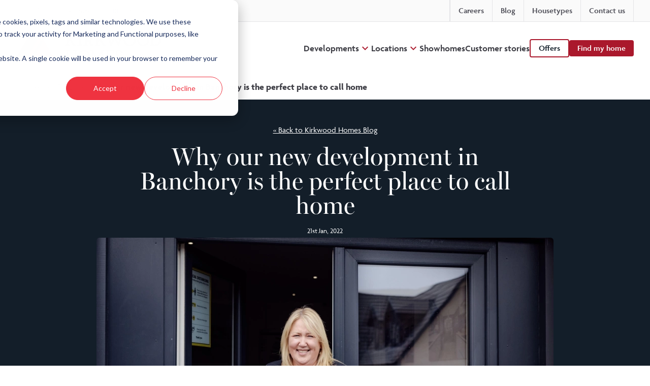

--- FILE ---
content_type: text/html; charset=UTF-8
request_url: https://kirkwoodhomes.co.uk/blog/why-our-new-inchmarlo-development-in-banchory-is-the-perfect-place-to-call-home
body_size: 25547
content:
<!DOCTYPE html>
<html lang="en" class="no-js scroll-smooth">
	<head>

		<meta charset="utf-8">
		<meta http-equiv="X-UA-Compatible" content="IE=edge">
		<meta name="viewport" content="width=device-width, initial-scale=1">
		<meta name="google" content="notranslate">
		<meta name="author" content="Kirkwood Homes">
		<meta name="robots" content="index,follow,archive"/>
		<meta name="HandheldFriendly" content="True"/>
		<meta name="MobileOptimized" content="320"/>
		<meta name="google-site-verification" content=""/>
		<meta name="mobile-web-app-capable" content="yes"/>
		<meta name="SKYPE_TOOLBAR" content="SKYPE_TOOLBAR_PARSER_COMPATIBLE"/>
		<meta http-equiv="cleartype" content="on"/>

		<!-- Favicon -->
		<link rel="apple-touch-icon" sizes="180x180" href="/assets/favicon/apple-touch-icon.png">
		<link rel="icon" type="image/png" sizes="32x32" href="/assets/favicon/favicon-32x32.png">
		<link rel="icon" type="image/png" sizes="16x16" href="/assets/favicon/favicon-16x16.png">
		<meta name="msapplication-TileColor" content="#da532c">
		<meta name="theme-color" content="#ffffff">

		
        
<title>Why our new development in Banchory is the perfect place to call home - Kirkwood Homes</title>
<meta name="description" content="Michelle Kidd, our Sales Advisor at Inchmarlo, has shared her insights on what makes this development unique, the quality of the homes available and why Inchmarlo is the perfect development for the most discerning purchaser." />

<meta property="fb:app_id" content="">
<meta property="og:url" content="https://kirkwoodhomes.co.uk/blog/why-our-new-inchmarlo-development-in-banchory-is-the-perfect-place-to-call-home" />
<meta property="og:type" content="website" />
<meta property="og:title" content="Why our new development in Banchory is the perfect place to call home" />
<meta property="og:image" content="https://d2db2p7kdbgorm.cloudfront.net/_1200x630_crop_center-center_none/Iain-Kirkwood-Homes-0013.jpg" />
<meta property="og:image:width" content="1200" />
<meta property="og:image:height" content="630" />
<meta property="og:description" content="ERROR: Attempt to read property &quot;site&quot; on null" />
<meta property="og:site_name" content="Kirkwood Homes" />
<meta property="og:locale" content="en_GB" />
    <meta property="og:locale:alternate" content="en_GB" />

<meta name="twitter:card" content="summary_large_image" />
<meta name="twitter:site" content="" />


<link rel="home" href="https://kirkwoodhomes.co.uk/" />
<link rel="canonical" href="https://kirkwoodhomes.co.uk/blog/why-our-new-inchmarlo-development-in-banchory-is-the-perfect-place-to-call-home">

				
<script type="application/ld+json">
{
	"@context": "https://schema.org",
	"@type": "Organization",
	"@id": "https://kirkwoodhomes.co.uk/#organization",
	"name": "Kirkwood Homes",
	"url": "https://kirkwoodhomes.co.uk/",
	"logo": {
		"@type": "ImageObject",
		"url": "https://kirkwoodhomes.co.uk/assets/img/logos/logo-header.png",
		"width": 250,
		"height": 60
	},
	"description": "We design and build luxury homes in beautiful locations: Aberdeen city and shire, Perth and Fife.",
	"address": {
		"@type": "PostalAddress",
		"streetAddress": "Kirkwood Business Park",
		"addressLocality": "Sauchen",
		"addressRegion": "Inverurie",
		"postalCode": "AB51 7LE",
		"addressCountry": "GB"
	},
	"contactPoint": [
		{
			"@type": "ContactPoint",
			"telephone": "+441330 833595",
			"contactType": "customer service",
			"areaServed": "GB",
			"availableLanguage": ["English"]
		}
	],
	"sameAs": [
		"https://www.instagram.com/kirkwoodhomes",
		"https://www.facebook.com/KirkwoodHomesltd",
		"https://www.linkedin.com/company/kirkwood-homes"
	],
	"founder": {
		"@type": "Person",
		"name": "Colin Crombie"
	},
	"foundingDate": "1984",
	"areaServed": {
		"@type": "Country",
		"name": "Scotland"
	},
	"priceRange": "£262,995-£799,995"
}
</script>

<script type="application/ld+json">
{
	"@context": "https://schema.org",
	"@type": "WebSite",
	"@id": "https://kirkwoodhomes.co.uk/#website",
	"url": "https://kirkwoodhomes.co.uk/",
	"name": "Kirkwood Homes",
	"description": "We design and build luxury homes in beautiful locations: Aberdeen city and shire, Perth and Fife.",
	"publisher": {
		"@id": "https://kirkwoodhomes.co.uk/#organization"
	},
	"inLanguage": "en-GB"
}
</script>
  <link rel="stylesheet" href="https://cdn.jsdelivr.net/npm/swiper@11/swiper-bundle.min.css" />

		    <link rel="stylesheet" href="/assets/css/main.css?v=23Jan2026kwhomesform9" type="text/css">
	

		<!-- CSS dependencies -->
		<link rel="stylesheet" href="https://use.fontawesome.com/releases/v5.8.1/css/all.css" integrity="sha384-50oBUHEmvpQ+1lW4y57PTFmhCaXp0ML5d60M1M7uH2+nqUivzIebhndOJK28anvf" crossorigin="anonymous" rel="preload" defer async>

		<link rel="preconnect" href="https://use.typekit.net/sig5pgv.css">
		<link rel="stylesheet" href="https://use.typekit.net/sig5pgv.css">
		
		<link rel="stylesheet" href="https://use.typekit.net/csy8tns.css">

		<link rel="stylesheet" href="/assets/css/algolia.css" type="text/css">
		<link rel="stylesheet" href="https://cdn.jsdelivr.net/npm/lightgallery@1.9.0/dist/css/lightgallery.min.css" async>

		<!-- Start VWO Async SmartCode -->
		<link rel="preconnect" href="https://dev.visualwebsiteoptimizer.com" />
		<script type='text/javascript' id='vwoCode'>
		window._vwo_code=window._vwo_code || (function() {
		var account_id=679333,
		version = 1.5,
		settings_tolerance=2000,
		library_tolerance=2500,
		use_existing_jquery=false,
		is_spa=1,
		hide_element='body',
		hide_element_style = 'opacity:0 !important;filter:alpha(opacity=0) !important;background:none !important',
		/* DO NOT EDIT BELOW THIS LINE */
		f=false,w=window,d=document,vwoCodeEl=d.querySelector('#vwoCode'),code={use_existing_jquery:function(){return use_existing_jquery},library_tolerance:function(){return library_tolerance},hide_element_style:function(){return'{'+hide_element_style+'}'},finish:function(){if(!f){f=true;var e=d.getElementById('_vis_opt_path_hides');if(e)e.parentNode.removeChild(e)}},finished:function(){return f},load:function(e){var t=d.createElement('script');t.fetchPriority='high';t.src=e;t.type='text/javascript';t.onerror=function(){_vwo_code.finish()};d.getElementsByTagName('head')[0].appendChild(t)},getVersion:function(){return version},getMatchedCookies:function(e){var t=[];if(document.cookie){t=document.cookie.match(e)||[]}return t},getCombinationCookie:function(){var e=code.getMatchedCookies(/(?:^|;)\s?(_vis_opt_exp_\d+_combi=[^;$]*)/gi);e=e.map(function(e){try{var t=decodeURIComponent(e);if(!/_vis_opt_exp_\d+_combi=(?:\d+,?)+\s*$/.test(t)){return''}return t}catch(e){return''}});var i=[];e.forEach(function(e){var t=e.match(/([\d,]+)/g);t&&i.push(t.join('-'))});return i.join('|')},init:function(){if(d.URL.indexOf('__vwo_disable__')>-1)return;w.settings_timer=setTimeout(function(){_vwo_code.finish()},settings_tolerance);var e=d.currentScript,t=d.createElement('style'),i=e&&!e.async?hide_element?hide_element+'{'+hide_element_style+'}':'':code.lA=1,n=d.getElementsByTagName('head')[0];t.setAttribute('id','_vis_opt_path_hides');vwoCodeEl&&t.setAttribute('nonce',vwoCodeEl.nonce);t.setAttribute('type','text/css');if(t.styleSheet)t.styleSheet.cssText=i;else t.appendChild(d.createTextNode(i));n.appendChild(t);var o=this.getCombinationCookie();this.load('https://dev.visualwebsiteoptimizer.com/j.php?a='+account_id+'&u='+encodeURIComponent(d.URL)+'&f='+ +is_spa+'&vn='+version+(o?'&c='+o:''));return settings_timer}};w._vwo_settings_timer = code.init();return code;}());
		</script>
		<!-- End VWO Async SmartCode -->

		<!-- Glider -->
		<link rel="stylesheet" href="https://cdn.jsdelivr.net/npm/@glidejs/glide@3.5.x/dist/css/glide.core.min.css">
				<!-- Google Tag Manager -->
		<script>(function(w,d,s,l,i){w[l]=w[l]||[];w[l].push({'gtm.start':
		new Date().getTime(),event:'gtm.js'});var f=d.getElementsByTagName(s)[0],
		j=d.createElement(s),dl=l!='dataLayer'?'&l='+l:'';j.async=true;j.src=
		'https://www.googletagmanager.com/gtm.js?id='+i+dl;f.parentNode.insertBefore(j,f);
		})(window,document,'script','dataLayer','GTM-KQ2BJKS');</script>
		<!-- End Google Tag Manager -->
			<script src="//js-eu1.hsforms.net/forms/embed/v2.js"></script></head>
	<body style="display:none" class="block selection:text-neutral-800 selection:bg-primary-100 antialiased">
				<!-- Google Tag Manager (noscript) -->
		<noscript><iframe src="https://www.googletagmanager.com/ns.html?id=GTM-KQ2BJKS"
		height="0" width="0" style="display:none;visibility:hidden"></iframe></noscript>
		<!-- End Google Tag Manager (noscript) -->
				<div id="wrapper" >
			<div class="relative">

	<span class="blitz-inject" id="blitz-inject-1" data-blitz-id="1" data-blitz-uri="https://kirkwoodhomes.co.uk/actions/blitz/templates/get" data-blitz-params="template=6b2782718dae35c82e51b577882ecdd76cd9949a0273e4207d776ebd7b19e9f8_partials%2Fcontrol_bar&params%5BeditUrl%5D=https%3A%2F%2Fkirkwoodhomes.co.uk%2Fadmin%2Fentries%2Fblog%2F105564-why-our-new-inchmarlo-development-in-banchory-is-the-perfect-place-to-call-home&siteId=1" data-blitz-property=""></span>

	<div class="DesktopNavBlock">

    	<div class="flex flex-col">

							<div class="border-b bg-neutral-50 border-neutral-200">
				<div class="container-nav">
					<ul class="flex items-center justify-between gap-4">

																			<li>
								<ul class="flex items-center justify-start gap-4">

																											
																												<li>
											<a href="mailto:info@kirkwood-homes.com" class="py-1 lg:py-2 flex items-center gap-1 group">

												
    
        
    <svg xmlns="http://www.w3.org/2000/svg" viewBox="0 0 24 24" fill="currentColor" class="transition-all size-5 md:size-4 text-neutral-300 group-hover:text-primary-500">
  <path d="M1.5 8.67v8.58a3 3 0 003 3h15a3 3 0 003-3V8.67l-8.928 5.493a3 3 0 01-3.144 0L1.5 8.67z" />
  <path d="M22.5 6.908V6.75a3 3 0 00-3-3h-15a3 3 0 00-3 3v.158l9.714 5.978a1.5 1.5 0 001.572 0L22.5 6.908z" />
</svg>




												<span class="transition-all hidden md:inline-block md:body-sm text-neutral-600 group-hover:text-neutral-800">
													info@kirkwood-homes.com
												</span>
											</a>
										</li>
									
																												<li>
											<a href="tel:01330 833595" class="py-1 lg:py-2 flex items-center gap-1 group">

												
    
        
    <svg xmlns="http://www.w3.org/2000/svg" viewBox="0 0 24 24" fill="currentColor" class="transition-all size-5 md:size-4 text-neutral-300 group-hover:text-primary-500">
  <path fill-rule="evenodd" d="M1.5 4.5a3 3 0 013-3h1.372c.86 0 1.61.586 1.819 1.42l1.105 4.423a1.875 1.875 0 01-.694 1.955l-1.293.97c-.135.101-.164.249-.126.352a11.285 11.285 0 006.697 6.697c.103.038.25.009.352-.126l.97-1.293a1.875 1.875 0 011.955-.694l4.423 1.105c.834.209 1.42.959 1.42 1.82V19.5a3 3 0 01-3 3h-2.25C8.552 22.5 1.5 15.448 1.5 6.75V4.5z" clip-rule="evenodd" />
</svg>



												<span class="transition-all hidden md:inline-block md:body-sm text-neutral-600 group-hover:text-neutral-800">
													01330 833595
												</span>

											</a>
										</li>
																		
								</ul>
							</li>
						
												<li>
							<ul class="flex items-stretch divide-x border-x border-neutral-200 divide-neutral-200">
								
																																																																																																																																																		<li class="group  block md:block lg:hidden">
										<a href="https://kirkwoodhomes.co.uk/developments" class="grid px-4 py-1 lg:py-2 transition-all group-hover:bg-neutral-100/50 place-items-center focus:ring-0">
											<span class="font-semibold transition-all body-md text-neutral-600 group-hover:text-neutral-800">
												Developments
											</span>
										</a>
									</li>
																																																																																																																																																		<li class="group  block md:block lg:hidden">
										<a href="https://kirkwoodhomes.co.uk/offers" class="grid px-4 py-1 lg:py-2 transition-all group-hover:bg-neutral-100/50 place-items-center focus:ring-0">
											<span class="font-semibold transition-all body-md text-neutral-600 group-hover:text-neutral-800">
												Offers
											</span>
										</a>
									</li>
																																																																																																																																																		<li class="group  hidden md:hidden lg:block">
										<a href="https://kirkwoodhomes.co.uk/careers" class="grid px-4 py-1 lg:py-2 transition-all group-hover:bg-neutral-100/50 place-items-center focus:ring-0">
											<span class="font-semibold transition-all body-md text-neutral-600 group-hover:text-neutral-800">
												Careers
											</span>
										</a>
									</li>
																																																																																																																																																		<li class="group  hidden md:hidden lg:block">
										<a href="https://kirkwoodhomes.co.uk/blog" class="grid px-4 py-1 lg:py-2 transition-all group-hover:bg-neutral-100/50 place-items-center focus:ring-0">
											<span class="font-semibold transition-all body-md text-neutral-600 group-hover:text-neutral-800">
												Blog
											</span>
										</a>
									</li>
																																																																																																																																																		<li class="group  block md:block lg:block">
										<a href="https://kirkwoodhomes.co.uk/housetypes" class="grid px-4 py-1 lg:py-2 transition-all group-hover:bg-neutral-100/50 place-items-center focus:ring-0">
											<span class="font-semibold transition-all body-md text-neutral-600 group-hover:text-neutral-800">
												Housetypes
											</span>
										</a>
									</li>
																																																																																																																																																		<li class="group  hidden md:hidden lg:block">
										<a href="https://kirkwoodhomes.co.uk/contact-us" class="grid px-4 py-1 lg:py-2 transition-all group-hover:bg-neutral-100/50 place-items-center focus:ring-0">
											<span class="font-semibold transition-all body-md text-neutral-600 group-hover:text-neutral-800">
												Contact us
											</span>
										</a>
									</li>
															</ul>
						</li>

					</ul>
				</div>
			</div>
		
				<div class="py-4 lg:py-6 container-nav">
			<div class="flex items-center justify-between gap-4">

								<div class="flex flex-shrink-0">
    <span class="sr-only"></span>
    <a href="/" class="">
        <img class="h-10 lg:h-12 xl:h-14 " src="https://kirkwoodhomes.co.uk/assets/img/logos/logo-header.svg" alt="" loading="lazy" />
    </a>
</div>
													<nav x-popover:group class="items-center hidden gap-8 lg:flex">
																					
									
<div x-data x-popover class="relative">

        <div class="flex items-center gap-1">

        <a href="https://kirkwoodhomes.co.uk/developments" class="font-semibold transition body-md xl:body-lg text-neutral-700 hover:text-primary-500"  >
            Developments
        </a>

                    <button x-popover:button type="button">

                
                <div x-show="!$popover.isOpen">
                    
    
        
    <svg class="size-6 text-primary-500 transition-all" xmlns="http://www.w3.org/2000/svg" width="24" height="24" viewBox="0 0 24 24" fill="none">
    <path d="M16.59 8.58984L12 13.1698L7.41 8.58984L6 9.99984L12 15.9998L18 9.99984L16.59 8.58984Z" fill="currentColor"/>
</svg>


                </div>

                <div x-show="$popover.isOpen" x-cloak>
                    
    
        
    <svg class="size-6 text-primary-500 transition-all" xmlns="http://www.w3.org/2000/svg" width="24" height="24" viewBox="0 0 24 24" fill="none">
<path xmlns="http://www.w3.org/2000/svg" d="M7.41 15.9998L12 11.4198L16.59 15.9998L18 14.5898L12 8.58984L6 14.5898L7.41 15.9998Z" fill="currentColor"/>
</svg>


                </div>
                
            </button>
        
    </div>

                
                
                        <div
                x-popover:panel
                x-cloak
                x-transition.origin.top
                class="w-[52rem] absolute z-40 mt-3 -ml-4 transform lg:left-1/2 lg:ml-0 lg:max-w-4xl lg:-translate-x-1/2"
            >
                <div class="overflow-hidden bg-white border rounded-lg shadow-2xl border-neutral-200">
                    <div class="flex items-stretch">

                                                <div class="grid flex-shrink-0 grid-cols-2 w-[34rem] p-6 xl:p-6 gap-4 xl:gap-6">

                                                                                        <div class="flex flex-col gap-4">

                                                                        <div class="flex flex-col items-start">
                                        
                                                                                <a class="flex justify-left gap-1 mb-1" href="https://kirkwoodhomes.co.uk/developments/bonnyton-brae-pitmedden">
                                    
                                                                                        <div class="text-lg tracking-tight sm:text-xl font-medium transition text-neutral-800 hover:text-primary">Bonnyton Brae, Pitmedden</div>

                                        </a>

                                                                                
                                    </div>
                                    
                                </div>
                                                            <div class="flex flex-col gap-4">

                                                                        <div class="flex flex-col items-start">
                                        
                                                                                <a class="flex justify-left gap-1 mb-1" href="https://kirkwoodhomes.co.uk/developments/castle-road">
                                    
                                                                                        <div class="text-lg tracking-tight sm:text-xl font-medium transition text-neutral-800 hover:text-primary">Castle Road, Alford</div>

                                        </a>

                                                                                
                                    </div>
                                    
                                </div>
                                                            <div class="flex flex-col gap-4">

                                                                        <div class="flex flex-col items-start">
                                        
                                                                                <a class="flex justify-left gap-1 mb-1" href="https://kirkwoodhomes.co.uk/developments/inchmarlo">
                                    
                                                                                        <div class="text-lg tracking-tight sm:text-xl font-medium transition text-neutral-800 hover:text-primary">Inchmarlo, Banchory</div>

                                        </a>

                                                                                
                                    </div>
                                    
                                </div>
                                                            <div class="flex flex-col gap-4">

                                                                        <div class="flex flex-col items-start">
                                        
                                                                                <a class="flex justify-left gap-1 mb-1" href="https://kirkwoodhomes.co.uk/developments/strabathie-village">
                                    
                                                                                        <div class="text-lg tracking-tight sm:text-xl font-medium transition text-neutral-800 hover:text-primary">Strabathie Village, Blackdog</div>

                                        </a>

                                                                                
                                    </div>
                                    
                                </div>
                                                            <div class="flex flex-col gap-4">

                                                                        <div class="flex flex-col items-start">
                                        
                                                                                <a class="flex justify-left gap-1 mb-1" href="https://kirkwoodhomes.co.uk/developments/the-brambles">
                                    
                                                                                        <div class="text-lg tracking-tight sm:text-xl font-medium transition text-neutral-800 hover:text-primary">The Brambles, Sauchen</div>

                                        </a>

                                                                                
                                    </div>
                                    
                                </div>
                                                            <div class="flex flex-col gap-4">

                                                                        <div class="flex flex-col items-start">
                                        
                                                                                <a class="flex justify-left gap-1 mb-1" href="https://kirkwoodhomes.co.uk/developments/the-paddocks">
                                    
                                                                                        <div class="text-lg tracking-tight sm:text-xl font-medium transition text-neutral-800 hover:text-primary">The Paddocks, Colinsburgh</div>

                                        </a>

                                                                                
                                    </div>
                                    
                                </div>
                                                            <div class="flex flex-col gap-4">

                                                                        <div class="flex flex-col items-start">
                                        
                                                                                <a class="flex justify-left gap-1 mb-1" href="https://kirkwoodhomes.co.uk/developments/west-woodlands">
                                    
                                                                                        <div class="text-lg tracking-tight sm:text-xl font-medium transition text-neutral-800 hover:text-primary">West Woodlands, Perth</div>

                                        </a>

                                                                                
                                    </div>
                                    
                                </div>
                                                            <div class="flex flex-col gap-4">

                                                                        <div class="flex flex-col items-start">
                                        
                                                                                <a class="flex justify-left gap-1 mb-1" href="https://kirkwoodhomes.co.uk/developments/kirkton-heights">
                                    
                                                                                        <div class="text-lg tracking-tight sm:text-xl font-medium transition text-neutral-800 hover:text-primary">Kirkton Heights, Fraserburgh</div>

                                        </a>

                                                                                
                                    </div>
                                    
                                </div>
                                                            <div class="flex flex-col gap-4">

                                                                        <div class="flex flex-col items-start">
                                        
                                                                                <a class="flex justify-left gap-1 mb-1" href="https://kirkwoodhomes.co.uk/developments/fernbrae">
                                    
                                                                                        <div class="text-lg tracking-tight sm:text-xl font-medium transition text-neutral-800 hover:text-primary">Fernbrae, West End, Dundee</div>

                                        </a>

                                                                                
                                    </div>
                                    
                                </div>
                            
                        </div>
                        
                                                                                                    <div class="w-full">
                                <a class="relative w-full h-full group" href="https://kirkwoodhomes.co.uk/ready-to-move-into">

                                                                        <div class="relative z-10 flex flex-col items-start justify-center h-full p-6 xl:p-8">

                                                                                <h3 class="text-white head-h5 xl:head-h4 max-w-[24ch] font-extrabold text-shadow">
                                            Homes ready to move into
                                        </h3>

                                                                                <div class="mt-2 text-neutral-200 text-sm/normal xl:text-base/normal max-w-[48ch] text-shadow hidden lg:block">
                                            <p>Discover our range of luxury homes that are nearing completion or ready to move into...</p>
                                        </div>

                                        <div class="pt-4 transition duration-200 group-hover:translate-x-1">
                                            <div class="flex items-center gap-0.5 text-neutral-50 drop-shadow-sm">
                                                <p class="text-sm font-medium leading-0">Learn more</p>
                                                <svg class="flex-shrink-0 w-4 h-4" xmlns="http://www.w3.org/2000/svg" viewBox="0 0 20 20" fill="currentColor">
                                                    <path fill-rule="evenodd" d="M3 10a.75.75 0 01.75-.75h10.638L10.23 5.29a.75.75 0 111.04-1.08l5.5 5.25a.75.75 0 010 1.08l-5.5 5.25a.75.75 0 11-1.04-1.08l4.158-3.96H3.75A.75.75 0 013 10z" clip-rule="evenodd" />
                                                </svg>
                                            </div>
                                        </div> 
                                        
                                    </div>

                                                                        <div class="absolute inset-0 z-0 transition-all bg-neutral-400 group-hover:bg-primary-400">
                                        

				
	<picture >
		
                			
                                                
        
                
        <source media="(max-width: 599px)" srcset="https://d2db2p7kdbgorm.cloudfront.net/_286x286_crop_center-center_none/96960/Kirkwood-Lifestyle-with-Jess-Steven-and-Reuben-0012.webp" type="image/webp">

    
			
            			                        
        
                
        <source media="(min-width: 600px)" srcset="https://d2db2p7kdbgorm.cloudfront.net/_286x286_crop_center-center_none/96960/Kirkwood-Lifestyle-with-Jess-Steven-and-Reuben-0012.webp" type="image/webp">

    
			
		
                        
                                                
        
                
        <source media="(max-width: 599px)" srcset="https://d2db2p7kdbgorm.cloudfront.net/_286x286_crop_center-center_none/Kirkwood-Lifestyle-with-Jess-Steven-and-Reuben-0012.jpg" type="image/jpeg">

    
            
                                                
        
                
        <source media="(min-width: 600px)" srcset="https://d2db2p7kdbgorm.cloudfront.net/_286x286_crop_center-center_none/Kirkwood-Lifestyle-with-Jess-Steven-and-Reuben-0012.jpg" type="image/jpeg">

    
            
                
        				<img src="https://d2db2p7kdbgorm.cloudfront.net/_286x286_crop_center-center_none/Kirkwood-Lifestyle-with-Jess-Steven-and-Reuben-0012.jpg"
			alt="Kirkwood Lifestyle with Jess Steven and Reuben 0012"
			class="relative z-0 object-cover w-full h-full mix-blend-multiply"									loading="lazy"		/> 
	

	</picture>


                                    </div>

                                </a>
                            </div>
                                            </div>
                </div>
            </div>

            
</div>
									
																																				
									
<div x-data x-popover class="relative">

        <div class="flex items-center gap-1">

        <a href="https://kirkwoodhomes.co.uk/locations" class="font-semibold transition body-md xl:body-lg text-neutral-700 hover:text-primary-500"  >
            Locations
        </a>

                    <button x-popover:button type="button">

                
                <div x-show="!$popover.isOpen">
                    
    
        
    <svg class="size-6 text-primary-500 transition-all" xmlns="http://www.w3.org/2000/svg" width="24" height="24" viewBox="0 0 24 24" fill="none">
    <path d="M16.59 8.58984L12 13.1698L7.41 8.58984L6 9.99984L12 15.9998L18 9.99984L16.59 8.58984Z" fill="currentColor"/>
</svg>


                </div>

                <div x-show="$popover.isOpen" x-cloak>
                    
    
        
    <svg class="size-6 text-primary-500 transition-all" xmlns="http://www.w3.org/2000/svg" width="24" height="24" viewBox="0 0 24 24" fill="none">
<path xmlns="http://www.w3.org/2000/svg" d="M7.41 15.9998L12 11.4198L16.59 15.9998L18 14.5898L12 8.58984L6 14.5898L7.41 15.9998Z" fill="currentColor"/>
</svg>


                </div>
                
            </button>
        
    </div>

                
                
                        <div
                x-popover:panel
                x-cloak
                x-transition.origin.top
                class="w-[52rem] absolute z-40 mt-3 -ml-4 transform lg:left-1/2 lg:ml-0 lg:max-w-4xl lg:-translate-x-1/2"
            >
                <div class="overflow-hidden bg-white border rounded-lg shadow-2xl border-neutral-200">
                    <div class="flex items-stretch">

                                                <div class="grid flex-shrink-0 grid-cols-2 w-[34rem] p-6 xl:p-6 gap-4 xl:gap-6">

                                                                                        <div class="flex flex-col gap-4">

                                                                        <div class="flex flex-col items-start">
                                        
                                                                                <a class="flex justify-left gap-1 mb-1" href="https://kirkwoodhomes.co.uk/new-homes-aberdeenshire">
                                    
                                                                                        <div class="text-lg tracking-tight sm:text-xl font-medium transition text-neutral-800 hover:text-primary">Aberdeenshire</div>

                                        </a>

                                                                                
                                    </div>
                                    
                                </div>
                                                            <div class="flex flex-col gap-4">

                                                                        <div class="flex flex-col items-start">
                                        
                                                                                <a class="flex justify-left gap-1 mb-1" href="https://kirkwoodhomes.co.uk/new-homes-in-aberdeen">
                                    
                                                                                        <div class="text-lg tracking-tight sm:text-xl font-medium transition text-neutral-800 hover:text-primary">Aberdeen</div>

                                        </a>

                                                                                
                                    </div>
                                    
                                </div>
                                                            <div class="flex flex-col gap-4">

                                                                        <div class="flex flex-col items-start">
                                        
                                                                                <a class="flex justify-left gap-1 mb-1" href="https://kirkwoodhomes.co.uk/perth">
                                    
                                                                                        <div class="text-lg tracking-tight sm:text-xl font-medium transition text-neutral-800 hover:text-primary">Perth</div>

                                        </a>

                                                                                
                                    </div>
                                    
                                </div>
                                                            <div class="flex flex-col gap-4">

                                                                        <div class="flex flex-col items-start">
                                        
                                                                                <a class="flex justify-left gap-1 mb-1" href="https://kirkwoodhomes.co.uk/new-homes-fife">
                                    
                                                                                        <div class="text-lg tracking-tight sm:text-xl font-medium transition text-neutral-800 hover:text-primary">Fife</div>

                                        </a>

                                                                                
                                    </div>
                                    
                                </div>
                                                            <div class="flex flex-col gap-4">

                                                                        <div class="flex flex-col items-start">
                                        
                                                                                <a class="flex justify-left gap-1 mb-1" href="https://kirkwoodhomes.co.uk/new-homes-tayside">
                                    
                                                                                        <div class="text-lg tracking-tight sm:text-xl font-medium transition text-neutral-800 hover:text-primary">Tayside</div>

                                        </a>

                                                                                
                                    </div>
                                    
                                </div>
                            
                        </div>
                        
                                                                                                    <div class="w-full">
                                <a class="relative w-full h-full group" href="https://kirkwoodhomes.co.uk/40-years">

                                                                        <div class="relative z-10 flex flex-col items-start justify-center h-full p-6 xl:p-8">

                                                                                <h3 class="text-white head-h5 xl:head-h4 max-w-[24ch] font-extrabold text-shadow">
                                            40 years
                                        </h3>

                                                                                <div class="mt-2 text-neutral-200 text-sm/normal xl:text-base/normal max-w-[48ch] text-shadow hidden lg:block">
                                            <p>Read more stories from the Kirkwood Homes team, and discover incentives launched as part of our 40th birthday celebrations</p>
                                        </div>

                                        <div class="pt-4 transition duration-200 group-hover:translate-x-1">
                                            <div class="flex items-center gap-0.5 text-neutral-50 drop-shadow-sm">
                                                <p class="text-sm font-medium leading-0">Learn more</p>
                                                <svg class="flex-shrink-0 w-4 h-4" xmlns="http://www.w3.org/2000/svg" viewBox="0 0 20 20" fill="currentColor">
                                                    <path fill-rule="evenodd" d="M3 10a.75.75 0 01.75-.75h10.638L10.23 5.29a.75.75 0 111.04-1.08l5.5 5.25a.75.75 0 010 1.08l-5.5 5.25a.75.75 0 11-1.04-1.08l4.158-3.96H3.75A.75.75 0 013 10z" clip-rule="evenodd" />
                                                </svg>
                                            </div>
                                        </div> 
                                        
                                    </div>

                                                                        <div class="absolute inset-0 z-0 transition-all bg-neutral-400 group-hover:bg-primary-400">
                                        

			<img src="https://d2db2p7kdbgorm.cloudfront.net/SUBTLE-GRASS.jpeg"
			alt=""
			class="relative z-0 object-cover w-full h-full mix-blend-multiply"									loading="lazy"		/> 
	


                                    </div>

                                </a>
                            </div>
                                            </div>
                </div>
            </div>

            
</div>
									
																																				
									
<div x-data x-popover class="relative">

        <div class="flex items-center gap-1">

        <a href="https://kirkwoodhomes.co.uk/showhomes" class="font-semibold transition body-md xl:body-lg text-neutral-700 hover:text-primary-500"  >
            Showhomes
        </a>

        
    </div>

        
</div>
									
																																				
									
<div x-data x-popover class="relative">

        <div class="flex items-center gap-1">

        <a href="https://kirkwoodhomes.co.uk/customer-stories" class="font-semibold transition body-md xl:body-lg text-neutral-700 hover:text-primary-500"  >
            Customer stories
        </a>

        
    </div>

        
</div>
									
																																				
																		<div>
                                                                                                                        
            <a href="https://kirkwoodhomes.co.uk/offers" class="block w-auto px-4 py-2 font-semibold text-center transition rounded text-sm/none sm:text-base/none text-secondary border-2 border-primary-500 hover:bg-primary-50 hover:text-primary-600 hover:border-primary-600 focus:ring ring-primary-400"  >
                        Offers
            </a>

                                    </div>

																																				
																		<div>
                                                                                                                        
            <a href="/search" class="block w-auto px-4 py-2 font-semibold text-center transition rounded text-sm/none sm:text-base/none text-primary-50 bg-primary-500 hover:bg-primary-600 focus:ring ring-primary-400"  >
                        Find my home
            </a>

                                    </div>

																										</nav>
								
								<div class="flex items-center gap-4 lg:hidden">

																<div class="hidden md:flex md:items-center md:gap-4">
							
																																								
            <a href="https://kirkwoodhomes.co.uk/offers" class="block w-auto px-4 py-2 font-semibold text-center transition rounded text-sm/none sm:text-base/none text-primary-50 bg-primary-500 hover:bg-primary-600 focus:ring ring-primary-400"  >
                        Offers
            </a>

																																															</div>
					
										<a href="#kirkwood-menu" class="flex items-center pl-0 cursor-pointer mburger mburger--collapse">
						<mm-burger
							menu="kirkwood-menu"
							fx="squeeze"
						></mm-burger>
					</a>
				
				</div>

			</div>
		</div>

	</div>
    
</div>


                                                                                                                                                                                                                                                                                                                                                                                                                                                                                                                                                                                                                                                                                                                
<nav id="kirkwood-menu">
    <ul>

        <li>
        <a href="/">Home</a>
        </li>
        
            <li>
                <a href="https://kirkwoodhomes.co.uk/developments">Developments</a>
                                    <ul>
                        
            <li>
                <a href="https://kirkwoodhomes.co.uk/developments/bonnyton-brae-pitmedden">Bonnyton Brae, Pitmedden</a>
                                            </li>

        
            <li>
                <a href="https://kirkwoodhomes.co.uk/developments/castle-road">Castle Road, Alford</a>
                                            </li>

        
            <li>
                <a href="https://kirkwoodhomes.co.uk/developments/inchmarlo">Inchmarlo, Banchory</a>
                                            </li>

        
            <li>
                <a href="https://kirkwoodhomes.co.uk/developments/strabathie-village">Strabathie Village, Blackdog</a>
                                            </li>

        
            <li>
                <a href="https://kirkwoodhomes.co.uk/developments/the-brambles">The Brambles, Sauchen</a>
                                            </li>

        
            <li>
                <a href="https://kirkwoodhomes.co.uk/developments/the-paddocks">The Paddocks, Colinsburgh</a>
                                            </li>

        
            <li>
                <a href="https://kirkwoodhomes.co.uk/developments/west-woodlands">West Woodlands, Perth</a>
                                            </li>

        
            <li>
                <a href="https://kirkwoodhomes.co.uk/developments/kirkton-heights">Kirkton Heights, Fraserburgh</a>
                                            </li>

        
            <li>
                <a href="https://kirkwoodhomes.co.uk/developments/fernbrae">Fernbrae, West End, Dundee</a>
                                            </li>

                            </ul>
                                                    <ul>
                        
                            <li>
                                <a href="https://kirkwoodhomes.co.uk/developments/fernbrae">Fernbrae, West End</a>
                                                            </li>

                        
                            <li>
                                <a href="https://kirkwoodhomes.co.uk/developments/kirkton-heights">Kirkton Heights</a>
                                                            </li>

                        
                            <li>
                                <a href="https://kirkwoodhomes.co.uk/developments/bonnyton-brae-pitmedden">Bonnyton Brae</a>
                                                                    <ul>
                                        <li><a href="https://kirkwoodhomes.co.uk/developments/bonnyton-brae-pitmedden">Bonnyton Brae</a></li>
                                        <li><a href="https://kirkwoodhomes.co.uk/developments/bonnyton-brae-pitmedden/siteplan">Siteplan</a></li>
                                        <li><a href="https://kirkwoodhomes.co.uk/developments/bonnyton-brae-pitmedden#availability">Availability</a></li>
                                    </ul>
                                                            </li>

                        
                            <li>
                                <a href="https://kirkwoodhomes.co.uk/developments/the-paddocks">The Paddocks</a>
                                                                    <ul>
                                        <li><a href="https://kirkwoodhomes.co.uk/developments/the-paddocks">The Paddocks</a></li>
                                        <li><a href="https://kirkwoodhomes.co.uk/developments/the-paddocks/siteplan">Siteplan</a></li>
                                        <li><a href="https://kirkwoodhomes.co.uk/developments/the-paddocks#availability">Availability</a></li>
                                    </ul>
                                                            </li>

                        
                            <li>
                                <a href="https://kirkwoodhomes.co.uk/developments/west-woodlands">West Woodlands</a>
                                                                    <ul>
                                        <li><a href="https://kirkwoodhomes.co.uk/developments/west-woodlands">West Woodlands</a></li>
                                        <li><a href="https://kirkwoodhomes.co.uk/developments/west-woodlands/siteplan">Siteplan</a></li>
                                        <li><a href="https://kirkwoodhomes.co.uk/developments/west-woodlands#availability">Availability</a></li>
                                    </ul>
                                                            </li>

                        
                            <li>
                                <a href="https://kirkwoodhomes.co.uk/developments/castle-road">Castle Road</a>
                                                                    <ul>
                                        <li><a href="https://kirkwoodhomes.co.uk/developments/castle-road">Castle Road</a></li>
                                        <li><a href="https://kirkwoodhomes.co.uk/developments/castle-road/siteplan">Siteplan</a></li>
                                        <li><a href="https://kirkwoodhomes.co.uk/developments/castle-road#availability">Availability</a></li>
                                    </ul>
                                                            </li>

                        
                            <li>
                                <a href="https://kirkwoodhomes.co.uk/developments/inchmarlo">Inchmarlo</a>
                                                                    <ul>
                                        <li><a href="https://kirkwoodhomes.co.uk/developments/inchmarlo">Inchmarlo</a></li>
                                        <li><a href="https://kirkwoodhomes.co.uk/developments/inchmarlo/siteplan">Siteplan</a></li>
                                        <li><a href="https://kirkwoodhomes.co.uk/developments/inchmarlo#availability">Availability</a></li>
                                    </ul>
                                                            </li>

                        
                            <li>
                                <a href="https://kirkwoodhomes.co.uk/developments/strabathie-village">Strabathie Village</a>
                                                                    <ul>
                                        <li><a href="https://kirkwoodhomes.co.uk/developments/strabathie-village">Strabathie Village</a></li>
                                        <li><a href="https://kirkwoodhomes.co.uk/developments/strabathie-village/siteplan">Siteplan</a></li>
                                        <li><a href="https://kirkwoodhomes.co.uk/developments/strabathie-village#availability">Availability</a></li>
                                    </ul>
                                                            </li>

                        
                            <li>
                                <a href="https://kirkwoodhomes.co.uk/developments/the-brambles">The Brambles</a>
                                                                    <ul>
                                        <li><a href="https://kirkwoodhomes.co.uk/developments/the-brambles">The Brambles</a></li>
                                        <li><a href="https://kirkwoodhomes.co.uk/developments/the-brambles/siteplan">Siteplan</a></li>
                                        <li><a href="https://kirkwoodhomes.co.uk/developments/the-brambles#availability">Availability</a></li>
                                    </ul>
                                                            </li>

                        
                            <li>
                                <a href="https://kirkwoodhomes.co.uk/developments/balgillo-heights-broughty-ferry">Balgillo Heights</a>
                                                            </li>

                                            </ul>
                            </li>

        
            <li>
                <a href="https://kirkwoodhomes.co.uk/locations">Locations</a>
                                    <ul>
                        
            <li>
                <a href="https://kirkwoodhomes.co.uk/new-homes-aberdeenshire">Aberdeenshire</a>
                                            </li>

        
            <li>
                <a href="https://kirkwoodhomes.co.uk/new-homes-in-aberdeen">Aberdeen</a>
                                            </li>

        
            <li>
                <a href="https://kirkwoodhomes.co.uk/perth">Perth</a>
                                            </li>

        
            <li>
                <a href="https://kirkwoodhomes.co.uk/new-homes-fife">Fife</a>
                                            </li>

        
            <li>
                <a href="https://kirkwoodhomes.co.uk/new-homes-tayside">Tayside</a>
                                            </li>

                            </ul>
                                            </li>

        
            <li>
                <a href="https://kirkwoodhomes.co.uk/showhomes">Showhomes</a>
                                            </li>

        
            <li>
                <a href="https://kirkwoodhomes.co.uk/customer-stories">Customer stories</a>
                                            </li>

        
            <li>
                <a href="https://kirkwoodhomes.co.uk/offers">Offers</a>
                                            </li>

        
            <li>
                <a href="/search">Find my home</a>
                                            </li>

        
            <li>
                <a href="https://kirkwoodhomes.co.uk/careers">Careers</a>
                                            </li>

        
            <li>
                <a href="https://kirkwoodhomes.co.uk/blog">Blog</a>
                                            </li>

        
            <li>
                <a href="https://kirkwoodhomes.co.uk/housetypes">Housetypes</a>
                                            </li>

        
            <li>
                <a href="https://kirkwoodhomes.co.uk/contact-us">Contact us</a>
                                            </li>

            </ul>
</nav>


<script type="application/ld+json">
{
	"@context": "https://schema.org",
	"@type": "BreadcrumbList",
	"itemListElement": [
				{
			"@type": "ListItem",
			"position": 1,
			"name": "Home",
			"item": "https://kirkwoodhomes.co.uk/"
		},				{
			"@type": "ListItem",
			"position": 2,
			"name": "Blog",
			"item": "https://kirkwoodhomes.co.uk/blog"
		},				{
			"@type": "ListItem",
			"position": 3,
			"name": "Why\u0020our\u0020new\u0020development\u0020in\u0020Banchory\u0020is\u0020the\u0020perfect\u0020place\u0020to\u0020call\u0020home",
			"item": "https://kirkwoodhomes.co.uk/blog/why-our-new-inchmarlo-development-in-banchory-is-the-perfect-place-to-call-home"
		}			]
}
</script>

        <section class="HeadingBlock">
        <div class="bg-white">
            <div class=" max-w-screen-3xl   mx-auto px-4 md:px-6 lg:px-8 py-2.5">
                <div class="flex space-x-2 md:space-x-4 overflow-x-auto">
                    
                                                    
                                                        <a href="https://kirkwoodhomes.co.uk/" class="body-sm md:body-md xl:body-lg text-neutral-600 whitespace-nowrap">
                                Home
                            </a>

                                                        <div class="font-bold body-sm md:body-md xl:body-lg text-primary-500">&#8250;</div>
                        
                        
                    
                                                    
                                                        <a href="https://kirkwoodhomes.co.uk/blog" class="body-sm md:body-md xl:body-lg text-neutral-600 whitespace-nowrap">
                                Blog
                            </a>

                                                        <div class="font-bold body-sm md:body-md xl:body-lg text-primary-500">&#8250;</div>
                        
                        
                    
                                                
                                                        <div class="font-bold body-sm md:body-md xl:body-lg text-neutral-700 whitespace-nowrap">
                                Why our new development in Banchory is the perfect place to call home
                            </div>

                        
                                    </div>
            </div>
        </div>
    </section>
    	    
      <section class="ArticleBodyBlock relative">
          <div class="container absolute inset-x-0 bottom-12 sm:bottom-18 md:bottom-52 lg:bottom-32 z-10 flex justify-center transform translate-y-1/2">
        

				
	<picture >
		
                			
                                                
        
                
        <source media="(max-width: 599px)" srcset="https://d2db2p7kdbgorm.cloudfront.net/_900x600_crop_center-center_none/136733/Iain-Kirkwood-Homes-0013.webp" type="image/webp">

    
			
            			                        
        
                
        <source media="(min-width: 600px)" srcset="https://d2db2p7kdbgorm.cloudfront.net/_900x600_crop_center-center_none/136733/Iain-Kirkwood-Homes-0013.webp" type="image/webp">

    
			
		
                        
                                                
        
                
        <source media="(max-width: 599px)" srcset="https://d2db2p7kdbgorm.cloudfront.net/_900x600_crop_center-center_none/Iain-Kirkwood-Homes-0013.jpg" type="image/jpeg">

    
            
                                                
        
                
        <source media="(min-width: 600px)" srcset="https://d2db2p7kdbgorm.cloudfront.net/_900x600_crop_center-center_none/Iain-Kirkwood-Homes-0013.jpg" type="image/jpeg">

    
            
                
        				<img src="https://d2db2p7kdbgorm.cloudfront.net/_900x600_crop_center-center_none/136733/Iain-Kirkwood-Homes-0013.webp"
			alt="Iain Kirkwood Homes 0013"
			class="object-cover h-auto rounded-md mx-auto"									loading="lazy"		/> 
	

	</picture>


      </div>
    
    <div class="relative flex justify-center min-h-[400px] sm:min-h-[500px] md:min-h-[700px] lg:min-h-[700px] bg-secondary" style="clip-path: polygon(0 0, 100% 0, 100% 80%, 0 100%);">
      <div class="container-block">
        <div class="w-full mx-auto lg:w-10/12 xl:w-8/12">
          <div class="space-y-6 lg:space-y-8">
                        <div class="text-center">
                            <a href="/blog" class="mb-2 text-base body-sm text-white underline underline-offset-4 decoration-white hover:decoration-red-500 transition-colors">
                « Back to Kirkwood Homes Blog
              </a>

                            <h1 class="my-4 head-h2 text-white">
                Why our new development in Banchory is the perfect place to call home
              </h1>

                            
                                            <div class="body-sm lg:text-sm text-white">
                  21st Jan, 2022
                </div>
                          </div>

                                  </div>
        </div>
      </div>
    </div>
  </section>

        
        <section class="bg-white ArticleBodyBlock  mt-24 sm:mt-40 md:mt-12 lg:mt-32 xl:mt-40">
        <div class="container-block px-6  ">
            <div class="w-full mx-auto lg:w-10/12 xl:w-8/12">
                <div class="flex flex-col space-y-8">



                                        <article class="mx-auto prose lg:text-xl lg:prose-xl prose-neutral prose-img:rounded-sm prose-li:marker:text-primary-600    prose-a:text-primary-600 hover:prose-a:text-primary-600">
                        
                                <p>Set within the beautiful Royal Deeside on the scenic outskirts of Banchory, our prestigious development, Inchmarlo, will offer a truly enviable location to call home. With an abundance of amenities close by, beautiful countryside surroundings yet only a short commute to Aberdeen, Inchmarlo will appeal to those who refuse to compromise on location and quality. </p>
<p>To help you imagine what it could be like living here, we caught up with Michelle Kidd, our Sales Advisor at Inchmarlo, who has shared her insights on what makes this development unique, the quality of the homes available and why Inchmarlo is the perfect development for the most discerning purchaser.</p>
<p> </p>

<p> </p>
<figure><img src="https://d2db2p7kdbgorm.cloudfront.net/Iain-Kirkwood-Homes-0013.jpg" alt="" /></figure>
<h2><strong>How would you describe the location of Inchmarlo to potential customers? What stands out?</strong></h2>
<p>“I would say Inchmarlo is a really unique development as it offers a semi-rural feel amongst the beautiful backdrop of Royal Deeside - yet it's literally three minutes from the bustling High Street in Banchory.</p>
<p>“This isn’t something usually available within housing developments - and I think the fact that people can enjoy the best of both worlds will absolutely make this development popular with those who want to live in a quiet and picturesque location, without feeling isolated.</p>
<p>“The location of Banchory is perfect for commuting and also offers a safe, family - friendly community. A real plus is the proximity to Aberdeen city should you need to travel for work or leisure purposes, however the amenities within the town are superb.”</p>
<p> </p>
<h2><strong>What is there to do nearby in terms of activities?</strong></h2>
<p>“A lot of the locals here love going out on an adventure with the dog as the lovely countryside is literally on the doorstep and you’re spoilt for walks nearby - Crathes Estate is really close and absolutely beautiful, while Scolty Hill is very popular with the local community. There are even more options further afield, such as the Balmoral Estate. In terms of being outdoors, Banchory really is the place to be, with so many choices at your disposal!</p>
<p>“There are also plenty of local stables in this area which is great for those who love horses. Banchory also offers some excellent leisure amenities - particularly at Banchory Sports Village, which hosts a 25m swimming pool, gym, squash courts and 3 sports halls offering fitness classes. The Unit Gym is also extremely popular locally and there’s an abundance of clubs for the kids to enjoy - and Aberdeen is only about 25 minutes away which is ideal.”</p>
<p> </p>
<h2><strong>What do you love most about the location?</strong></h2>
<p>“I think for me it’s the surroundings - the countryside and forests, or Scolty Hill overlooking the town - it’s so picturesque and a lovely, quiet setting to settle down in.”</p>
<p> </p>
<figure><img src="https://f.hubspotusercontent40.net/hubfs/3398441/Street%20Scene%2002%20(1).jpg" alt="Street Scene 02 (1)" width="1200" /></figure>
<p> </p>
<h2><strong>What sort of customer do you think would be well suited to Inchmarlo?</strong></h2>
<p>“So far I’ve had enquiries from every type of buyer; there have been upsizers, downsizers, families, young and retired couples, people already living in Banchory or those coming from further afield.” </p>
<p>“I think the reason for this is because the location is sought-after and our homes are made to a superior standard, so people know they’re going to achieve a high quality home in a really idyllic location.”</p>
<p> </p>
<h2><strong>What are the local amenities like?</strong></h2>
<p>“From a practical perspective, the schools in Banchory are fantastic, along with a great doctor's surgery and dental practices. There’s a couple of supermarkets for everything you need day to day, as well as a new fishmonger and two butchers - one of them being Sheridan’s from Ballater which is a really good, renowned butchers, and the other is Meet the Meat who opened about a year ago after their first shop in Cove became so popular. </p>
<p>“In terms of what’s on the High Street in Banchory, you’ve got really good takeaway options, interior shops and your usual post office and grocers, hairdressers and beauty therapists - and a host of further independent shops and eateries. Strongwater is a really popular off-license owned and operated by two local guys, plus they also sell food and meal kits as well, which is very useful!</p>
<p>“There’s also The Butterfly Effect which opened recently - it’s a renewable, refillable shop so if you want to try and use less plastic they’re a must. There’s also Cleavin Barbers - another business who opened their first shop in Cove - a kid’s boutique, a country attire shop which has everything outdoorsy you could need, and lots of little gift shops. There are also fantastic food options with restaurants like The Cowshed, Banchory Lodge and the Tornacoille Hotel.</p>
<p>“The High Street has really grown in the last couple of years and has become even more attractive. You’re really spoiled for choice and as more people are looking to shop local, Banchory definitely ticks a lot of boxes in that sense. I think the fact that there are all these cool new businesses opening up and they’re willing to put their money into this location says a lot."</p>
<p> </p>
<h2><strong>Have you had a lot of interest since launching Inchmarlo?</strong></h2>
<p>“It’s been a pretty popular development so far. With all the reservations I’ve taken, the clients are just so excited to watch the development progress. I have no doubt that once they see the development and the homes completed, they’re going to absolutely love it!"</p>
<p> </p>
<figure><img src="https://f.hubspotusercontent40.net/hubfs/3398441/Print_Kirwood%20Homes_Gullen%20Kitchen%20to%20Dinning%20Area%20Overview%20%C2%A9%20ZAC%20and%20ZAC-4.jpg" alt="Print_Kirwood Homes_Gullen Kitchen to Dinning Area Overview © ZAC and ZAC-4" width="1200" /></figure>
<h2><strong>Which is your favourite house type available at Inchmarlo?</strong></h2>


<p>“I think ‘The Rannoch’ is probably my favourite - it's our newest and grandest house type to date.</p>
<p>“I love the sheer size of ‘The Rannoch’ - it boasts an impressive 374m² of internal space and 6 bedrooms with so many fantastic internal features and a spectacular specification. As soon as you walk into the hall from the vestibule, you’ll be greeted by the striking sweeping staircase which will be absolutely stunning. I also love the garden room - it’s a brand new feature for some of our recent house types and a very versatile addition - you could use it as an office, home gym, bar or a casual lounge area as the lovely bi-folding doors overlook the garden.</p>
<p>“‘The Rannoch’ is also going to be our show home here at Inchmarlo. I can’t wait for people to actually see inside it for themselves, I have no doubt it will be an absolute showstopper!”</p>
<p> </p>
<h2><strong>How would you describe the quality of the homes? </strong></h2>
<p>“The homes we’re building at Inchmarlo are the highest specification of homes that we've ever built as a company. In every home there’s an exceptionally high quality of finish, and in the larger house types, such as ‘The Rannoch’ and ‘The Torridon’, we’ve never seen a specification quite like this. The quality of a Kirkwood home, regardless of what site it’s on, is always built to an unrivalled specification but these homes at Inchmarlo are going to be even more special.</p>
<p>“The exterior of our homes will feature some stone elements, which will vary across the different house types - and will mean the outside aesthetics are as pleasing as the interiors. </p>
<p>“Inside, there are so many desirable features that give our homes a real wow factor. For example, we are using stunning freestanding baths in some of the homes at Inchmarlo, as well as vented induction hobs, upgraded taps and plenty of other luxurious features. There's a lot of subtle finishing touches that I think our customers are going to love.”</p>
<p> </p>
<p> </p>
<p><em>The marketing suite at Inchmarlo is now open for appointments, where Michelle can help you find your dream home at this exciting new development. Discover our range of luxury homes available to reserve at Inchmarlo below…</em></p>
<p><span class="hs-cta-wrapper" id="hs-cta-wrapper-c00bda92-ae0d-4402-a294-3d2bc90a1308"><span class="hs-cta-node hs-cta-c00bda92-ae0d-4402-a294-3d2bc90a1308" id="hs-cta-c00bda92-ae0d-4402-a294-3d2bc90a1308"></span></span></p><figure><a href="https://cta-redirect.hubspot.com/cta/redirect/3398441/c00bda92-ae0d-4402-a294-3d2bc90a1308"><img class="hs-cta-img" src="https://no-cache.hubspot.com/cta/default/3398441/c00bda92-ae0d-4402-a294-3d2bc90a1308.png" alt="Browse homes in Inchmarlo" /></a></figure>
<p>
</p>
<p><span class="hs-cta-wrapper" id="hs-cta-wrapper-70d3aa34-db29-4b9d-8e26-e079a2cde49a"><span class="hs-cta-node hs-cta-70d3aa34-db29-4b9d-8e26-e079a2cde49a" id="hs-cta-70d3aa34-db29-4b9d-8e26-e079a2cde49a"></span></span></p><figure><a href="https://cta-redirect.hubspot.com/cta/redirect/3398441/70d3aa34-db29-4b9d-8e26-e079a2cde49a"><img class="hs-cta-img" src="https://no-cache.hubspot.com/cta/default/3398441/70d3aa34-db29-4b9d-8e26-e079a2cde49a.png" alt="Browse our developments in Aberdeenshire" /></a></figure>

                                            </article>

                                        <div class="w-full max-w-full mx-auto mt-4 ">
                        
                        
                        
                        <div class="flex flex-col items-center gap-2">

                            <h4 class="font-bold head-h5 text-neutral-700">Share</h4>

                                                              

            
    <div class="text-primary hover:text-primary-600 flex items-center justify-start gap-4 ">

        <div class="flex flex-wrap items-center justify-end gap-4">
            
                                    <a href="mailto:?subject=https://kirkwoodhomes.co.uk/blog/why-our-new-inchmarlo-development-in-banchory-is-the-perfect-place-to-call-home">
                        
    
        
    <svg xmlns="http://www.w3.org/2000/svg" viewBox="0 0 24 24" fill="currentColor" class="w-8 h-8 transition hover:text-primary-600">
  <path d="M1.5 8.67v8.58a3 3 0 003 3h15a3 3 0 003-3V8.67l-8.928 5.493a3 3 0 01-3.144 0L1.5 8.67z" />
  <path d="M22.5 6.908V6.75a3 3 0 00-3-3h-15a3 3 0 00-3 3v.158l9.714 5.978a1.5 1.5 0 001.572 0L22.5 6.908z" />
</svg>



                    </a>
                                
                                
                                


                
            
                                
                                    <a href="https://api.whatsapp.com/send?text=https://kirkwoodhomes.co.uk/blog/why-our-new-inchmarlo-development-in-banchory-is-the-perfect-place-to-call-home" data-action="share/whatsapp/share">
                        
    
        
    <svg xmlns="http://www.w3.org/2000/svg" x="0px" y="0px" width="35" height="35" viewBox="0 0 24 24" fill="currentColor" class="w-8 h-8 transition hover:text-primary-600">
    <path d="M 12.011719 2 C 6.5057187 2 2.0234844 6.478375 2.0214844 11.984375 C 2.0204844 13.744375 2.4814687 15.462563 3.3554688 16.976562 L 2 22 L 7.2324219 20.763672 C 8.6914219 21.559672 10.333859 21.977516 12.005859 21.978516 L 12.009766 21.978516 C 17.514766 21.978516 21.995047 17.499141 21.998047 11.994141 C 22.000047 9.3251406 20.962172 6.8157344 19.076172 4.9277344 C 17.190172 3.0407344 14.683719 2.001 12.011719 2 z M 12.009766 4 C 14.145766 4.001 16.153109 4.8337969 17.662109 6.3417969 C 19.171109 7.8517969 20.000047 9.8581875 19.998047 11.992188 C 19.996047 16.396187 16.413812 19.978516 12.007812 19.978516 C 10.674812 19.977516 9.3544062 19.642812 8.1914062 19.007812 L 7.5175781 18.640625 L 6.7734375 18.816406 L 4.8046875 19.28125 L 5.2851562 17.496094 L 5.5019531 16.695312 L 5.0878906 15.976562 C 4.3898906 14.768562 4.0204844 13.387375 4.0214844 11.984375 C 4.0234844 7.582375 7.6067656 4 12.009766 4 z M 8.4765625 7.375 C 8.3095625 7.375 8.0395469 7.4375 7.8105469 7.6875 C 7.5815469 7.9365 6.9355469 8.5395781 6.9355469 9.7675781 C 6.9355469 10.995578 7.8300781 12.182609 7.9550781 12.349609 C 8.0790781 12.515609 9.68175 15.115234 12.21875 16.115234 C 14.32675 16.946234 14.754891 16.782234 15.212891 16.740234 C 15.670891 16.699234 16.690438 16.137687 16.898438 15.554688 C 17.106437 14.971687 17.106922 14.470187 17.044922 14.367188 C 16.982922 14.263188 16.816406 14.201172 16.566406 14.076172 C 16.317406 13.951172 15.090328 13.348625 14.861328 13.265625 C 14.632328 13.182625 14.464828 13.140625 14.298828 13.390625 C 14.132828 13.640625 13.655766 14.201187 13.509766 14.367188 C 13.363766 14.534188 13.21875 14.556641 12.96875 14.431641 C 12.71875 14.305641 11.914938 14.041406 10.960938 13.191406 C 10.218937 12.530406 9.7182656 11.714844 9.5722656 11.464844 C 9.4272656 11.215844 9.5585938 11.079078 9.6835938 10.955078 C 9.7955938 10.843078 9.9316406 10.663578 10.056641 10.517578 C 10.180641 10.371578 10.223641 10.267562 10.306641 10.101562 C 10.389641 9.9355625 10.347156 9.7890625 10.285156 9.6640625 C 10.223156 9.5390625 9.737625 8.3065 9.515625 7.8125 C 9.328625 7.3975 9.131125 7.3878594 8.953125 7.3808594 C 8.808125 7.3748594 8.6425625 7.375 8.4765625 7.375 z"></path>
</svg>


                    </a>
                                
                                


                
            
                                
                                
                                    <a href="fb-messenger://share?link=https://kirkwoodhomes.co.uk/blog/why-our-new-inchmarlo-development-in-banchory-is-the-perfect-place-to-call-home" target="_blank">
                        
    
        
    <svg xmlns="http://www.w3.org/2000/svg" x="0px" y="0px" width="35" height="35" viewBox="0 0 24 24" fill="currentColor" class="w-8 h-8 transition hover:text-primary-600">
    <path d="M 12 2 C 6.486 2 2 6.262 2 11.5 C 2 14.045 3.088 16.487484 5 18.271484 L 5 22.617188 L 9.0800781 20.578125 C 10.039078 20.857125 11.02 21 12 21 C 17.514 21 22 16.738 22 11.5 C 22 6.262 17.514 2 12 2 z M 12 4 C 16.411 4 20 7.365 20 11.5 C 20 15.635 16.411 19 12 19 C 11.211 19 10.415672 18.884203 9.6386719 18.658203 L 8.8867188 18.439453 L 8.1855469 18.789062 L 7 19.382812 L 7 18.271484 L 7 17.402344 L 6.3632812 16.810547 C 4.8612813 15.408547 4 13.472 4 11.5 C 4 7.365 7.589 4 12 4 z M 11 9 L 6 14 L 10.5 12 L 13 14 L 18 9 L 13.5 11 L 11 9 z"></path>
</svg>


                    </a>
                                


                
                    </div>

    </div>


                                                        
                        </div>

                    </div>

                </div>
            </div>
        </div>
    </section>

    
    

            <section class="CardBlock">
	<div class="container-block-wide">

					
<div class="flex flex-col  items-start  w-full mb-2 md:mb-4">

    
		    <div class="text-black">
							<h2 class="mb-4 text-2xl font-semibold leading-none font-heading md:text-3xl">
					Related blogs
				</h2>
						    	</div>
	

	
    
</div>
		        
        
		<div class="py-4 md:py-8">
				<div class="grid grid-cols-2 lg:grid-cols-3 gap-4">

				                
					
                    
                        
                                        

        
        	
            

    <div class="Card flex flex-col h-full Card--Stacked">
        <div class="h-full overflow-hidden transition shadow-secondary/10 hover:shadow-secondary/10 border bg-white rounded-md">
            <div class="flex flex-col grow h-full object-cover  sm:flex-1">

                                                            
                        <a href="https://kirkwoodhomes.co.uk/blog/life-in-sauchen-a-conversation-with-moira-sales-advisor-at-the-brambles" class="relative bg-neutral-100 ">
        
                                    
                                    
                        

            
            
            

				
	<picture >
		
                			
                                                
        
                
        <source media="(max-width: 599px)" srcset="https://d2db2p7kdbgorm.cloudfront.net/_450x300_crop_center_none/124918/The-Brambles_Street-Images_HiRes-003.webp" type="image/webp">

    
			
            			                        
        
                
        <source media="(min-width: 600px)" srcset="https://d2db2p7kdbgorm.cloudfront.net/_450x300_crop_center_none/124918/The-Brambles_Street-Images_HiRes-003.webp" type="image/webp">

    
			
		
                        
                                                
        
                
        <source media="(max-width: 599px)" srcset="https://d2db2p7kdbgorm.cloudfront.net/_450x300_crop_center_none/The-Brambles_Street-Images_HiRes-003.jpg" type="image/jpeg">

    
            
                                                
        
                
        <source media="(min-width: 600px)" srcset="https://d2db2p7kdbgorm.cloudfront.net/_450x300_crop_center_none/The-Brambles_Street-Images_HiRes-003.jpg" type="image/jpeg">

    
            
                
        				<img src="https://d2db2p7kdbgorm.cloudfront.net/_450x300_crop_center_none/124918/The-Brambles_Street-Images_HiRes-003.webp"
			alt="The Brambles Street Images Hi Res 003"
			class="object-fit object-center w-full  h-auto "									loading="lazy"		/> 
	

	</picture>



                        
                        
            </a>

                
                                <div class="flex flex-col p-2 sm:p-4  bg-white">

                                    <a href="https://kirkwoodhomes.co.uk/blog/life-in-sauchen-a-conversation-with-moira-sales-advisor-at-the-brambles" class="grow">

                        <h4 data-mh="Card__Title" class="mb-0 text-lg md:text-xl leading-none text-black transition grow font-heading lg:text-2xl hover:text-primary-800">
                            Life in Sauchen: A conversation with Moira, Sales Advisor at The Brambles
                        </h4>
                         
                           
                    </a>
                    
                    <div class="block gap-2 text-xs tracking-tighter sm:text-base text-neutral-500">
                                               
                                                </div>



                                        
                    

                    
             
                </div>

                                        <div class="flex flex-col justify-end p-2 sm:px-4 grow">
               
                    		
            <a href="https://kirkwoodhomes.co.uk/blog/life-in-sauchen-a-conversation-with-moira-sales-advisor-at-the-brambles" class="block w-auto px-4 py-2 font-semibold text-center transition rounded text-sm/none sm:text-base/none text-primary-50 bg-primary-500 hover:bg-primary-600 focus:ring ring-primary-400"  >
                        More
            </a>

                        
                        </a>
                    </div>


            </div>
        </div>
    </div>


    


					
                        
                                        

        
        	
            

    <div class="Card flex flex-col h-full Card--Stacked">
        <div class="h-full overflow-hidden transition shadow-secondary/10 hover:shadow-secondary/10 border bg-white rounded-md">
            <div class="flex flex-col grow h-full object-cover  sm:flex-1">

                                                            
                        <a href="https://kirkwoodhomes.co.uk/blog/weve-recently-opened-the-doors-to-our-first-showhome-in-fife" class="relative bg-neutral-100 ">
        
                                    
                                    
                        

            
            
            

				
	<picture >
		
                			
                                                
        
                
        <source media="(max-width: 599px)" srcset="https://d2db2p7kdbgorm.cloudfront.net/_450x300_crop_center_none/202741/Screenshot-2025-03-19-at-13.43.05.webp" type="image/webp">

    
			
            			                        
        
                
        <source media="(min-width: 600px)" srcset="https://d2db2p7kdbgorm.cloudfront.net/_450x300_crop_center_none/202741/Screenshot-2025-03-19-at-13.43.05.webp" type="image/webp">

    
			
		
                        
                                                
        
                
        <source media="(max-width: 599px)" srcset="https://d2db2p7kdbgorm.cloudfront.net/_450x300_crop_center_none/202741/Screenshot-2025-03-19-at-13.43.05.jpg" type="image/jpeg">

    
            
                                                
        
                
        <source media="(min-width: 600px)" srcset="https://d2db2p7kdbgorm.cloudfront.net/_450x300_crop_center_none/202741/Screenshot-2025-03-19-at-13.43.05.jpg" type="image/jpeg">

    
            
                
        				<img src="https://d2db2p7kdbgorm.cloudfront.net/_450x300_crop_center_none/202741/Screenshot-2025-03-19-at-13.43.05.webp"
			alt="Screenshot 2025 03 19 at 13 43 05"
			class="object-fit object-center w-full  h-auto "									loading="lazy"		/> 
	

	</picture>



                        
                        
            </a>

                
                                <div class="flex flex-col p-2 sm:p-4  bg-white">

                                    <a href="https://kirkwoodhomes.co.uk/blog/weve-recently-opened-the-doors-to-our-first-showhome-in-fife" class="grow">

                        <h4 data-mh="Card__Title" class="mb-0 text-lg md:text-xl leading-none text-black transition grow font-heading lg:text-2xl hover:text-primary-800">
                            We’ve recently opened the doors to our first showhome in Fife!
                        </h4>
                         
                           
                    </a>
                    
                    <div class="block gap-2 text-xs tracking-tighter sm:text-base text-neutral-500">
                                               
                                                </div>



                                        
                    

                    
             
                </div>

                                        <div class="flex flex-col justify-end p-2 sm:px-4 grow">
               
                    		
            <a href="https://kirkwoodhomes.co.uk/blog/weve-recently-opened-the-doors-to-our-first-showhome-in-fife" class="block w-auto px-4 py-2 font-semibold text-center transition rounded text-sm/none sm:text-base/none text-primary-50 bg-primary-500 hover:bg-primary-600 focus:ring ring-primary-400"  >
                        More
            </a>

                        
                        </a>
                    </div>


            </div>
        </div>
    </div>


    


					
                        
                                        

        
        	
            

    <div class="Card flex flex-col h-full Card--Stacked">
        <div class="h-full overflow-hidden transition shadow-secondary/10 hover:shadow-secondary/10 border bg-white rounded-md">
            <div class="flex flex-col grow h-full object-cover  sm:flex-1">

                                                            
                        <a href="https://kirkwoodhomes.co.uk/blog/discover-the-drumallan" class="relative bg-neutral-100 ">
        
                                    
                                    
                        

            
            
            

				
	<picture >
		
                			
                                                
        
                
        <source media="(max-width: 599px)" srcset="https://d2db2p7kdbgorm.cloudfront.net/_450x300_crop_center_none/224392/KW-blog-image-sized-1.webp" type="image/webp">

    
			
            			                        
        
                
        <source media="(min-width: 600px)" srcset="https://d2db2p7kdbgorm.cloudfront.net/_450x300_crop_center_none/224392/KW-blog-image-sized-1.webp" type="image/webp">

    
			
		
                        
                                                
        
                
        <source media="(max-width: 599px)" srcset="https://d2db2p7kdbgorm.cloudfront.net/_450x300_crop_center_none/224392/KW-blog-image-sized-1.jpg" type="image/jpeg">

    
            
                                                
        
                
        <source media="(min-width: 600px)" srcset="https://d2db2p7kdbgorm.cloudfront.net/_450x300_crop_center_none/224392/KW-blog-image-sized-1.jpg" type="image/jpeg">

    
            
                
        				<img src="https://d2db2p7kdbgorm.cloudfront.net/_450x300_crop_center_none/224392/KW-blog-image-sized-1.webp"
			alt="KW blog image sized 1"
			class="object-fit object-center w-full  h-auto "									loading="lazy"		/> 
	

	</picture>



                        
                        
            </a>

                
                                <div class="flex flex-col p-2 sm:p-4  bg-white">

                                    <a href="https://kirkwoodhomes.co.uk/blog/discover-the-drumallan" class="grow">

                        <h4 data-mh="Card__Title" class="mb-0 text-lg md:text-xl leading-none text-black transition grow font-heading lg:text-2xl hover:text-primary-800">
                            Discover &#039;The Drumallan&#039; at our prestigious Inchmarlo development...
                        </h4>
                         
                           
                    </a>
                    
                    <div class="block gap-2 text-xs tracking-tighter sm:text-base text-neutral-500">
                                               
                                                </div>



                                        
                    

                    
             
                </div>

                                        <div class="flex flex-col justify-end p-2 sm:px-4 grow">
               
                    		
            <a href="https://kirkwoodhomes.co.uk/blog/discover-the-drumallan" class="block w-auto px-4 py-2 font-semibold text-center transition rounded text-sm/none sm:text-base/none text-primary-50 bg-primary-500 hover:bg-primary-600 focus:ring ring-primary-400"  >
                        More
            </a>

                        
                        </a>
                    </div>


            </div>
        </div>
    </div>


    


					
				
			</div>
		</div>

		
	</div>
</section>
        



	
    
    


			<section class="SocialBlock">
	<div class="container-block-sm">
		<div class="flex flex-col items-center w-full">
			
            <div class="w-full font-bold head-h3 text-neutral-700 text-center text-balance max-w-[24ch] mt-4 md:mb-6">
                Keep updated with our latest offers on social media
            </div>

            

            
    <div class="flex items-center justify-start gap-4">

                    <a href="https://www.facebook.com/KirkwoodHomesltd/" target="_blank" class="p-2 ">
                
    
        
    <span class="sr-only">Facebook</span>
<svg class="text-primary h-6 w-auto hover:text-primary-600" viewBox="0 0 24 24" fill="currentColor" xmlns="http://www.w3.org/2000/svg">
    <path d="M24 12C24 5.37188 18.6281 0 12 0C5.37188 0 0 5.37188 0 12C0 18.6281 5.37188 24 12 24C12.0703 24 12.1406 24 12.2109 23.9953V14.6578H9.63281V11.6531H12.2109V9.44062C12.2109 6.87656 13.7766 5.47969 16.0641 5.47969C17.1609 5.47969 18.1031 5.55938 18.375 5.59688V8.27813H16.8C15.5578 8.27813 15.3141 8.86875 15.3141 9.73594V11.6484H18.2906L17.9016 14.6531H15.3141V23.5359C20.3297 22.0969 24 17.4797 24 12Z"></path>
</svg>


            </a>
        
        
                    <a href="https://www.instagram.com/kirkwoodhomes/" target="_blank" class="p-2 ">
                
    
        
    <span class="sr-only">Instagram</span>
<svg class="text-primary h-6 w-auto hover:text-primary-600" fill="currentColor" xmlns="http://www.w3.org/2000/svg" width="24" height="24" viewBox="0 0 24 24">
    <path d="M12 2.163c3.204 0 3.584.012 4.85.07 3.252.148 4.771 1.691 4.919 4.919.058 1.265.069 1.645.069 4.849 0 3.205-.012 3.584-.069 4.849-.149 3.225-1.664 4.771-4.919 4.919-1.266.058-1.644.07-4.85.07-3.204 0-3.584-.012-4.849-.07-3.26-.149-4.771-1.699-4.919-4.92-.058-1.265-.07-1.644-.07-4.849 0-3.204.013-3.583.07-4.849.149-3.227 1.664-4.771 4.919-4.919 1.266-.057 1.645-.069 4.849-.069zm0-2.163c-3.259 0-3.667.014-4.947.072-4.358.2-6.78 2.618-6.98 6.98-.059 1.281-.073 1.689-.073 4.948 0 3.259.014 3.668.072 4.948.2 4.358 2.618 6.78 6.98 6.98 1.281.058 1.689.072 4.948.072 3.259 0 3.668-.014 4.948-.072 4.354-.2 6.782-2.618 6.979-6.98.059-1.28.073-1.689.073-4.948 0-3.259-.014-3.667-.072-4.947-.196-4.354-2.617-6.78-6.979-6.98-1.281-.059-1.69-.073-4.949-.073zm0 5.838c-3.403 0-6.162 2.759-6.162 6.162s2.759 6.163 6.162 6.163 6.162-2.759 6.162-6.163c0-3.403-2.759-6.162-6.162-6.162zm0 10.162c-2.209 0-4-1.79-4-4 0-2.209 1.791-4 4-4s4 1.791 4 4c0 2.21-1.791 4-4 4zm6.406-11.845c-.796 0-1.441.645-1.441 1.44s.645 1.44 1.441 1.44c.795 0 1.439-.645 1.439-1.44s-.644-1.44-1.439-1.44z"/>
</svg>


            </a>
        
                    <a href="https://uk.linkedin.com/company/kirkwood-homes" target="_blank" class="p-2 ">
                
    
        
    <span class="sr-only">LinkedIn</span>
<svg class="text-primary h-6 w-auto hover:text-primary-600" fill="currentColor" viewBox="0 0 24 24">
    <path d="M19 0h-14c-2.761 0-5 2.239-5 5v14c0 2.761 2.239 5 5 5h14c2.762 0 5-2.239 5-5v-14c0-2.761-2.238-5-5-5zm-11 19h-3v-11h3v11zm-1.5-12.268c-.966 0-1.75-.79-1.75-1.764s.784-1.764 1.75-1.764 1.75.79 1.75 1.764-.783 1.764-1.75 1.764zm13.5 12.268h-3v-5.604c0-3.368-4-3.113-4 0v5.604h-3v-11h3v1.765c1.396-2.586 7-2.777 7 2.476v6.759z"></path>
</svg>


            </a>
        
    </div>



			
		</div>
	</div>
</section>
	


<script type="application/ld+json">
{
	"@context": "https://schema.org",
	"@type": "BreadcrumbList",
	"itemListElement": [
				{
			"@type": "ListItem",
			"position": 1,
			"name": "Home",
			"item": "https://kirkwoodhomes.co.uk/"
		},				{
			"@type": "ListItem",
			"position": 2,
			"name": "Blog",
			"item": "https://kirkwoodhomes.co.uk/blog"
		},				{
			"@type": "ListItem",
			"position": 3,
			"name": "Why\u0020our\u0020new\u0020development\u0020in\u0020Banchory\u0020is\u0020the\u0020perfect\u0020place\u0020to\u0020call\u0020home",
			"item": "https://kirkwoodhomes.co.uk/blog/why-our-new-inchmarlo-development-in-banchory-is-the-perfect-place-to-call-home"
		}			]
}
</script>

        <section class="HeadingBlock">
        <div class="bg-white">
            <div class=" max-w-screen-2xl    mx-auto px-4 md:px-6 lg:px-8 py-2.5">
                <div class="flex space-x-2 md:space-x-4 overflow-x-auto">
                    
                                                    
                                                        <a href="https://kirkwoodhomes.co.uk/" class="body-sm md:body-md xl:body-lg text-neutral-600 whitespace-nowrap">
                                Home
                            </a>

                                                        <div class="font-bold body-sm md:body-md xl:body-lg text-primary-500">&#8250;</div>
                        
                        
                    
                                                    
                                                        <a href="https://kirkwoodhomes.co.uk/blog" class="body-sm md:body-md xl:body-lg text-neutral-600 whitespace-nowrap">
                                Blog
                            </a>

                                                        <div class="font-bold body-sm md:body-md xl:body-lg text-primary-500">&#8250;</div>
                        
                        
                    
                                                
                                                        <div class="font-bold body-sm md:body-md xl:body-lg text-neutral-700 whitespace-nowrap">
                                Why our new development in Banchory is the perfect place to call home
                            </div>

                        
                                    </div>
            </div>
        </div>
    </section>
    
	<footer id="FooterBlock">

	<a href="/40-years">
		<div class="container-block-wide flex flex-row items-center gap-2">
			<span class='flex-grow h-[1px] w-full bg-neutral-300'></span>

			<svg id="Layer_1" class="w-80 h-auto mx-auto" data-name="Layer 1" xmlns="http://www.w3.org/2000/svg" xmlns:xlink="http://www.w3.org/1999/xlink" viewBox="0 0 1009 843">
  <defs>
    <clipPath id="clippath">
      <rect x="23.08" y="12.19" width="973.92" height="815.43" style="fill: none; stroke-width: 0px;"/>
    </clipPath>
  </defs>
  <g style="clip-path: url(#clippath);">
    <path d="M301.12,204.79c-1.23,24.45-2.45,46.86-2.63,68.27l-1.2,137.59-152.87-1.33,105.15-135.66c17.52-22.27,34.03-45.57,49.54-70.91l2.02,2.06ZM487.88,411.29l-72.36-.63,3.38-387.28-94.78-.83L23.08,414.36l19.57,92.92,253.77,2.21-.84,96.19h118.23l.83-95.16,72.36.63.87-99.88ZM876.71,351.49c-1.43,164.08-53,232.94-109.05,232.45-56.05-.49-106.41-70.24-104.97-234.32,1.41-162.05,52.99-232.94,109.05-232.45,56.05.49,106.39,72.27,104.97,234.32M996.97,352.54c2.01-230.33-103.04-339.28-224.32-340.34-123.32-1.08-229.23,106.04-231.24,336.37-1.01,115.99,24.41,200.97,65.45,257.13h321.99c40.84-55.47,67.13-139.09,68.12-253.16" style="fill: #ad987c; stroke-width: 0px;"/>
    <path d="M63.92,687.71l29.26-40.33-11.68-.1-15.29,21.1c-2.15,2.93-5.14,7.27-7.29,10.56h-.24c-2.09-3.32-4.77-7.48-6.99-10.68l-14.92-21.37-12.51-.11,28.43,40.84-.3,34.68,11.21.1.3-34.68ZM147.94,713.34l-33.27-.29.2-23.12,24.42.21.09-9.79-24.42-.21.2-22.77,29.14.25.09-9.79-40.58-.35-.66,75.27,44.71.39.09-9.79ZM197.65,695.01l-21.47-.19,7.59-18.34c1.08-2.47,2.41-6,3.27-9.17h.24c.92,3.2,2.07,6.74,3.1,9.23l7.27,18.47ZM209.43,723.67l11.56.1-31.42-76.61-4.13-.04-32.76,76.05,11.21.1,8.31-19.39,29.26.26,7.97,19.54ZM252.63,681.57l-9.32-.08.2-22.89,9.32.08c6.72.06,12.95,3.77,12.88,11.56-.07,7.9-6.35,11.39-13.08,11.33M289.42,724.36l-25.41-35.03c7.34-2.89,13.29-9.2,13.38-19.23.12-14.27-11.85-21.22-22.47-21.32l-22.65-.2-.66,75.27,11.33.1.29-33.03,8.61.07,23.42,33.24,14.16.12ZM304.66,667.87c.05-5.31,4.69-9.87,12.12-9.81,6.02.05,11.66,2.58,14.35,4.49l2.32-9.54c-2.7-2.03-8.81-4.32-16.13-4.39-15.81-.14-23.56,9.59-23.65,19.97-.1,10.85,6.81,17.64,19.98,22,8.82,2.91,12.68,6.72,12.62,13.56-.06,6.72-5.52,11.16-13.67,11.09-7.9-.07-15.55-2.97-20.94-7.14l1.19,11.93c3.87,2.63,11.05,5.05,19.07,5.12,16.75.15,25.68-8.74,25.79-21.96.12-13.33-8.56-19.42-21.38-23.9-7.76-2.66-11.75-6-11.7-11.43M583.24,718.67c-13.92-.12-28.22-10.86-28.06-29.5.16-18.64,14.65-29.01,28.57-28.89,13.69.12,28.22,10.75,28.06,29.39-.16,18.64-14.88,29.13-28.57,29.01M605.79,730.07c-4.7-2.28-8.23-3.73-11.64-4.23v-.24c15.83-2.57,29.05-16.74,29.22-36.08.21-24.18-19.48-39.22-39.54-39.4-20.06-.18-40,14.52-40.22,38.7-.2,22.89,17.02,37.43,35.64,39.25,4.11,1.92,11.05,5.17,18.33,9.13,6.69,3.6,12.11,5.3,19.77,5.36,1.06,0,2.24-.1,3.19-.33l7.28-9.96c-2.96,1.15-5.44,1.37-8.03,1.34-3.78-.03-8.37-.78-14.01-3.54M697.6,701.38l.42-48.72-11.09-.1-.41,47.54c-.1,11.21-6.54,18.94-19.63,18.82-13.09-.12-19.28-7.96-19.18-19.16l.41-47.54-11.44-.1-.42,48.72c-.15,17.58,12.85,28.07,30.43,28.23,17.58.15,30.76-10.11,30.92-27.69M752.95,699.86l-21.47-.19,7.59-18.34c1.08-2.47,2.41-6,3.27-9.17h.24c.92,3.2,2.07,6.74,3.1,9.23l7.27,18.47ZM764.73,728.51l11.56.1-31.42-76.61-4.13-.04-32.76,76.05,11.21.1,8.31-19.39,29.26.26,7.97,19.54ZM831.59,719.3l-33.15-.29.57-65.47-11.44-.1-.66,75.27,44.59.39.09-9.79ZM852.97,729.28l.66-75.27-11.44-.1-.66,75.27,11.44.1ZM923.38,664.42l.09-9.79-59.81-.52-.09,9.79,24.19.21-.57,65.47,11.44.1.57-65.48,24.18.21ZM996.61,655.26l-11.68-.1-15.28,21.1c-2.15,2.93-5.14,7.27-7.29,10.56h-.24c-2.09-3.32-4.77-7.48-6.98-10.68l-14.92-21.37-12.51-.11,28.43,40.83-.3,34.68,11.21.1.3-34.68,29.26-40.33Z" style="fill: #2d303c; stroke-width: 0px;"/>
    <path d="M448.34,749.77c0-14.22,4.27-41.75,8.23-58.41,5.49,35.55-.61,72.33-5.49,72.33-2.13,0-2.74-4.57-2.74-13.92M451.9,768.06c11.17,0,12.09-61.35,6.2-82.48.1-.51.2-1.02.41-1.42h.51c11.48,0,32.2-3.25,39.82-6.5,1.73-.61-1.02-2.74-1.73-2.44-3.55,1.42-18.69,6.2-35.65,6.2-.71,0-1.32,0-2.03-.1,0-.1.1-.2.1-.3,7.31-19.5,22.96-57.49,34.13-57.49.81,0,2.44.71,3.45,1.22,1.02.51,3.35.71,2.03-1.42-.91-1.42-3.55-5.59-8.64-5.59-14.02,0-28.85,40.73-34.94,62.57-1.73-2.23-4.06-3.25-5.69-3.25-2.03,0-3.05,1.02-3.05,2.13,0,.81,3.76,3.15,7.92,4.27-5.49,21.13-12.29,48.15-12.29,69.89,0,10.57,5.79,14.73,9.45,14.73M422.65,700.5h.2c-4.37,7.92-9.45,13.51-12.7,13.51-2.64,0-.91-6.7,2.24-14.73,2.84.81,6.3,1.22,10.26,1.22M421.43,679.78c.91-1.63-.81-4.67-4.47-4.67-2.34,0-7.72,7.21-11.48,16.15-.71-1.42-1.02-2.95-1.02-4.47,0-5.49,9.14-22.96,21.13-22.96,3.45,0,5.99,2.64,5.99,6.81,0,8.94-3.35,19.3-7.62,27.63h-.61c-4.06,0-7.42-.51-10.06-1.32,2.44-5.99,5.59-12.39,8.13-17.17M410.15,716.55c4.47,0,10.46-7.11,15.44-16.15,15.85-1.52,29.05-14.63,33.83-21.33.91-1.22-1.93-2.54-2.54-1.52-7.52,12.6-20.21,19.2-30.07,20.52,4.27-8.74,7.52-18.79,7.52-26.11,0-6.2-4.98-10.46-10.97-10.46-10.77,0-24.48,9.14-24.48,22.96,0,3.76,1.52,7.72,5.18,10.67-1.32,4.06-2.24,8.33-2.34,12.19-.1,4.06,3.96,9.24,8.43,9.24" style="fill: #2d303c; stroke-width: 0px;"/>
    <path d="M720.08,791.88c-.09,2.35-.11,4.31-.12,6.53l-.11,13.12-14.74-.13,10-12.97c1.57-2.07,3.27-4.21,4.84-6.62l.13.07ZM728.9,815.1l.03-3.5-4.78-.04.24-27.12-2.89-.03-20.89,27,.78,3.44,18.43.16-.11,12.31,4.31.04.11-12.31,4.78.04ZM676.48,815.18c-.05,5.31-4.58,8.71-9.83,8.66-5.11-.05-9.73-3.52-9.68-8.83.04-4.98,4.72-8.37,9.64-9.61,5.24,1.39,9.92,4.93,9.87,9.78M674.92,793.77c-.03,3.57-2.95,6.5-7.74,7.87-4.9-1.39-7.97-4.44-7.94-8.01.04-4.04,3.63-6.83,7.87-6.79,4.37.04,7.85,2.89,7.81,6.93M680.78,815.35c.06-6.46-5.22-10.74-9.45-11.99,3.91-1.24,7.65-4.85,7.69-9.62.06-6.26-5.22-10.48-11.89-10.53-6.66-.06-12.08,4-12.13,10.32-.04,4.91,3.63,8.38,7.59,9.82-4.39,1.31-9.6,5.3-9.66,11.76-.07,7.74,6.22,12.44,13.82,12.5,7.6.07,13.97-4.52,14.03-12.26M626.64,797.05c0,.61,0,1.21-.08,1.82-1.19,5.04-5.04,7.36-9.55,7.32-5.52-.05-9.45-4.19-9.4-9.97.05-5.72,4.12-9.65,9.37-9.61,5.25.05,9.72,4.46,9.66,10.45M630.94,797.76c.08-9.49-6.26-14.93-13.86-14.99-7.94-.07-13.71,5.6-13.78,13.34-.07,7.87,5.4,13.71,13.4,13.78,3.84.03,6.54-1.63,8.38-3.9-2.9,8.18-9.62,14.85-18.27,19.42l4.29,1.92c11.29-5.96,19.74-18.06,19.84-29.57M579.42,826.11l.38-43.33-11.11.91-.97,3.69,7.74-.74-.34,39.43,4.31.04ZM517.45,825.57l.03-3.9-20.25-.18.14-15.74,14.67.13.03-3.9-14.67-.13.13-15.48,17.9.16.03-3.9-22.41-.2-.37,42.93,24.76.22ZM469.09,784.64c-2.75-1.57-7.11-2.89-12.49-2.94-11.37-.1-22.55,8.01-22.66,21.67-.12,13.59,10.84,21.96,22.28,22.06,5.25.05,8.82-.8,11.39-2.26l.51-4.24c-2.84,1.66-6.55,2.63-11.46,2.59-9.69-.09-18.24-6.96-18.15-18.06.1-11.17,8.9-17.82,18.46-17.74,4.51.04,8.87,1.49,11.14,2.92l.98-4.03ZM409.79,825.3l.38-43.6-4.51-.04-.2,22.88c-.03,3.63-.07,7.47.04,11.31l-.14.07c-2.79-3.59-6.72-8.27-9.59-11.59l-19.72-22.92-3.16-.03-.37,42.93,4.51.04.21-23.68c.03-3.9.07-7.87-.03-11.84l.13-.07c2.93,3.66,6.86,8.47,10.32,12.47l20.79,24.07h1.34ZM346.08,824.07l.37-42.93-4.51-.04-.37,42.93,4.51.04ZM317.05,812.18c.06-7.13-4.48-10.6-12-13.43-5.3-2-7.7-4.37-7.67-8.01.03-3.36,2.88-6.64,8.13-6.59,3.23.03,6.51,1.34,8.12,2.56l1.04-3.83c-1.74-1.16-5.09-2.47-8.99-2.5-8.55-.08-12.56,5.21-12.61,10.59-.05,5.85,3.48,9.52,11,12.28,5.9,2.2,8.5,4.72,8.47,9.22-.04,4.64-3.84,7.7-9.08,7.66-4.91-.04-8.93-1.83-12.01-4.34l.56,4.92c2.34,1.7,6.3,3.29,11.21,3.33,8.41.07,13.77-4.59,13.83-11.86" style="fill: #ad987c; stroke-width: 0px;"/>
  </g>
</svg>

			<span class='flex-grow h-[1px] w-full bg-neutral-300'></span>
		</div>
	</a>



	<div class="bg-secondary">
	
		<div class="container-footer">
			<div class="flex flex-col">
								<div class="grid grid-cols-1 gap-8 sm:grid-cols-2 lg:grid-cols-5 lg:gap-12 xl:gap-16">
					

																<div class="flex flex-col items-center w-full gap-2 lg:gap-4 sm:items-start sm:w-64 lg:w-auto">

                            <div class="text-lg font-semibold lg:text-xl font-heading text-neutral-50">
                                <a href="https://kirkwoodhomes.co.uk/new-homes-in-aberdeen" class="hover:text-neutral-300">Aberdeen</a>
                            </div>

                            <ul class="flex flex-col items-center gap-2 sm:items-start">
																	<li class="hover:decoration-primary hover:underline-offset-1 hover:decoration-wavy hover:underline">
										<a class="text-sm transition lg:text-base text-neutral-200 hover:text-neutral-100" href="https://kirkwoodhomes.co.uk/developments/strabathie-village">
											Strabathie Village, Blackdog
										</a>
									</li>
															</ul>

						</div>
											<div class="flex flex-col items-center w-full gap-2 lg:gap-4 sm:items-start sm:w-64 lg:w-auto">

                            <div class="text-lg font-semibold lg:text-xl font-heading text-neutral-50">
                                <a href="https://kirkwoodhomes.co.uk/new-homes-aberdeenshire" class="hover:text-neutral-300">Aberdeenshire</a>
                            </div>

                            <ul class="flex flex-col items-center gap-2 sm:items-start">
																	<li class="hover:decoration-primary hover:underline-offset-1 hover:decoration-wavy hover:underline">
										<a class="text-sm transition lg:text-base text-neutral-200 hover:text-neutral-100" href="https://kirkwoodhomes.co.uk/developments/bonnyton-brae-pitmedden">
											Bonnyton Brae, Pitmedden
										</a>
									</li>
																	<li class="hover:decoration-primary hover:underline-offset-1 hover:decoration-wavy hover:underline">
										<a class="text-sm transition lg:text-base text-neutral-200 hover:text-neutral-100" href="https://kirkwoodhomes.co.uk/developments/castle-road">
											Castle Road, Alford
										</a>
									</li>
																	<li class="hover:decoration-primary hover:underline-offset-1 hover:decoration-wavy hover:underline">
										<a class="text-sm transition lg:text-base text-neutral-200 hover:text-neutral-100" href="https://kirkwoodhomes.co.uk/developments/inchmarlo">
											Inchmarlo, Banchory
										</a>
									</li>
																	<li class="hover:decoration-primary hover:underline-offset-1 hover:decoration-wavy hover:underline">
										<a class="text-sm transition lg:text-base text-neutral-200 hover:text-neutral-100" href="https://kirkwoodhomes.co.uk/developments/kirkton-heights">
											Kirkton Heights, Fraserburgh
										</a>
									</li>
																	<li class="hover:decoration-primary hover:underline-offset-1 hover:decoration-wavy hover:underline">
										<a class="text-sm transition lg:text-base text-neutral-200 hover:text-neutral-100" href="https://kirkwoodhomes.co.uk/developments/the-brambles">
											The Brambles, Sauchen
										</a>
									</li>
															</ul>

						</div>
											<div class="flex flex-col items-center w-full gap-2 lg:gap-4 sm:items-start sm:w-64 lg:w-auto">

                            <div class="text-lg font-semibold lg:text-xl font-heading text-neutral-50">
                                <a href="https://kirkwoodhomes.co.uk/new-homes-fife" class="hover:text-neutral-300">Fife</a>
                            </div>

                            <ul class="flex flex-col items-center gap-2 sm:items-start">
																	<li class="hover:decoration-primary hover:underline-offset-1 hover:decoration-wavy hover:underline">
										<a class="text-sm transition lg:text-base text-neutral-200 hover:text-neutral-100" href="https://kirkwoodhomes.co.uk/developments/the-paddocks">
											The Paddocks, Colinsburgh
										</a>
									</li>
															</ul>

						</div>
											<div class="flex flex-col items-center w-full gap-2 lg:gap-4 sm:items-start sm:w-64 lg:w-auto">

                            <div class="text-lg font-semibold lg:text-xl font-heading text-neutral-50">
                                <a href="https://kirkwoodhomes.co.uk/perth" class="hover:text-neutral-300">Perth</a>
                            </div>

                            <ul class="flex flex-col items-center gap-2 sm:items-start">
																	<li class="hover:decoration-primary hover:underline-offset-1 hover:decoration-wavy hover:underline">
										<a class="text-sm transition lg:text-base text-neutral-200 hover:text-neutral-100" href="https://kirkwoodhomes.co.uk/developments/west-woodlands">
											West Woodlands, Perth
										</a>
									</li>
															</ul>

						</div>
											<div class="flex flex-col items-center w-full gap-2 lg:gap-4 sm:items-start sm:w-64 lg:w-auto">

                            <div class="text-lg font-semibold lg:text-xl font-heading text-neutral-50">
                                <a href="https://kirkwoodhomes.co.uk/new-homes-tayside" class="hover:text-neutral-300">Tayside</a>
                            </div>

                            <ul class="flex flex-col items-center gap-2 sm:items-start">
																	<li class="hover:decoration-primary hover:underline-offset-1 hover:decoration-wavy hover:underline">
										<a class="text-sm transition lg:text-base text-neutral-200 hover:text-neutral-100" href="https://kirkwoodhomes.co.uk/developments/balgillo-heights-broughty-ferry">
											Balgillo Heights, New homes in Broughty Ferry
										</a>
									</li>
																	<li class="hover:decoration-primary hover:underline-offset-1 hover:decoration-wavy hover:underline">
										<a class="text-sm transition lg:text-base text-neutral-200 hover:text-neutral-100" href="https://kirkwoodhomes.co.uk/developments/fernbrae">
											Fernbrae, West End, Dundee
										</a>
									</li>
															</ul>

						</div>
									</div>
			</div>

		   <div class="w-full border-t border-white/10 my-16"></div>
			<div class="flex flex-col gap-8">
			

				<div class="grid grid-cols-1 gap-8 lg:grid-cols-3">
				
					<div class="flex flex-col items-center gap-8 lg:items-start">
						<div>
							<a href="/">
							<svg class="h-16" xmlns="http://www.w3.org/2000/svg" width="220" height="43.3" viewBox="257.1 56.3 220 43.3" enable-background="new 257.1 56.3 220 43.3"><path fill="#7C2529" d="M292.4 65.7h6.6l-15.5 27.1-5-2.6z"/><path fill="#EF3340" d="M299 65.7l-15.5 27.1h31z"/><path fill="#7C2529" d="M277 57h17.1l-24.1 42.2-12.9-7.4z"/><path fill="#EF3340" d="M276.7 95.4l19.7-34.4-2.3-4-24.1 42.2h46.1v-3.8z"/><path fill="#fff" d="M331 72.1h2.1v-12.6h-2.1v-2.8h7.5v2.7h-2.3v6.2l6.1-6.2h-2.1v-2.7h8v2.8h-2l-5.1 5 4.6 7.6h2.4v2.8h-4.4l-5-8.3-2.6 2.6v2.9h2.3v2.8h-7.5l.1-2.8zM349.8 72.1h2.2v-12.6h-2.2v-2.8h7.5v2.8h-2.2v12.5h2.2v2.8h-7.5v-2.7zM358.9 72.1h2.1v-12.6h-2.1v-2.8h7c4.2 0 7.1 1.8 7.1 5.5 0 2.4-1.4 4.2-3.4 4.9l2.8 4.9h2.1v2.8h-4.2l-3.6-6.9-1.1.1h-1.5v4.1h2.3v2.8h-7.5v-2.8zm11-9.8c0-1.9-1.6-2.8-4.1-2.8h-1.7v5.8c.3 0 .8.1 1.8.1 2.3 0 4-1.2 4-3.1zM419.9 65.7c0-5.3 3.9-9.4 9.4-9.4s9.3 4.1 9.3 9.4c0 5.3-3.9 9.4-9.4 9.4-5.5.1-9.3-4-9.3-9.4zm15.4 0c0-3.8-2.6-6.5-6.1-6.5-3.5 0-6.1 2.7-6.1 6.5s2.6 6.5 6.1 6.5c3.6.1 6.1-2.6 6.1-6.5zM440.4 65.7c0-5.3 3.8-9.4 9.4-9.4 5.5 0 9.3 4.1 9.3 9.4 0 5.3-3.9 9.4-9.4 9.4-5.5.1-9.3-4-9.3-9.4zm15.4 0c0-3.8-2.6-6.5-6.1-6.5-3.5 0-6.1 2.7-6.1 6.5s2.6 6.5 6.1 6.5c3.5.1 6.1-2.6 6.1-6.5zM459.8 72.1h2.1v-12.6h-2.1v-2.8h6.9c6.6 0 10.5 3.4 10.5 8.9 0 5.6-3.7 9.3-10.8 9.3h-6.5v-2.8h-.1zm7 0c4.7 0 7.1-2.5 7.1-6.4 0-4-2.8-6.2-7.4-6.2h-1.5v12.5l1.8.1zM331.3 97.5h2.3v-14.5h-2.3v-1.8h6.8v1.8h-2.4v6.1h10.1v-6.1h-2.4v-1.8h6.8v1.8h-2.3v14.5h2.3v1.8h-6.8v-1.8h2.4v-6.5h-10.1v6.6h2.4v1.8h-6.8v-1.9zM350.7 90.3c0-5.3 3.9-9.4 9.3-9.4 5.3 0 9.1 4.2 9.1 9.4 0 5.3-3.9 9.4-9.3 9.4-5.3 0-9.1-4.2-9.1-9.4zm16.2 0c0-4.3-2.9-7.6-7.1-7.6-4.2 0-7.1 3.3-7.1 7.5 0 4.3 2.9 7.6 7.1 7.6 4.2 0 7.1-3.3 7.1-7.5zM368.8 97.5h2.4l.7-14.5h-2.4v-1.8h4.4l5.9 12.3 6-12.3h4.4v1.8h-2.4l.7 14.5h2.4v1.8h-6.7v-1.8h2.3l-.5-12.7-5.9 11.9h-.5l-5.9-11.9-.4 12.7h2.3v1.8h-6.7l-.1-1.8zM392.4 97.5h2.3v-14.5h-2.3v-1.8h13.2v4.5h-2v-2.7h-6.8v6.2h5.9v1.8h-5.9v6.6h6.8v-2.7h2v4.5h-13.2v-1.9zM407 95.9c0-1 .6-1.7 1.5-1.7s1.4.6 1.4 1.3c0 .5-.2.9-.4 1.2.6.6 2 1.1 3.6 1.1 2.4 0 3.9-1.3 3.9-3.2 0-1.9-1.7-2.7-3.8-3.5-3.1-1.2-5.5-2.4-5.5-5.5 0-2.8 2.2-4.8 5.6-4.8 3 0 5.4 1.7 5.4 3.6 0 1-.7 1.6-1.4 1.6-.9 0-1.5-.7-1.5-1.4 0-.4.2-.8.4-1-.5-.5-1.8-.9-3-.9-2.6-.1-4.3.9-3.5 2.8.8 1.8 1.7 2.7 4 3.6 3 1.2 5.3 2.3 5.3 5.3 0 3.2-2.5 5.2-6 5.2s-6-2-6-3.7zM392.4 56.5"/><g fill="#fff"><path d="M376 72.1h2.1v-12.6h-2.1v-2.8h7.5v2.7h-2.3v6.2l6.1-6.2h-2.1v-2.7h8v2.8h-1.9l-5.1 5 4.6 7.6h2.4v2.8h-4.4l-5-8.3-2.6 2.6v2.9h2.3v2.8h-7.5v-2.8zM395 59.5h-2v-2.8h7.7v2.8h-2.4l3 9.6 4.5-10.6h1.6l4.6 10.5 2.7-9.6h-2.5v-2.8h7.7v2.8h-1.9l-4.9 15.6h-1.7l-4.8-11.2-4.9 11.2h-1.7l-5-15.5z"/></g></svg>
							</a>
						</div>

													<div class="w-full text-lg font-semibold text-center lg:text-left font-heading text-neutral-100 text-balance max-w-[32ch]">
								For over forty years, Kirkwood Homes has been bringing quality to life.
							</div>
						
													<div class="flex flex-col items-center gap-1 lg:items-start">

																	<div class="text-lg text-neutral-200">
										Email:
										<a href="mailto:info@kirkwood-homes.com" class="font-medium">
											info@kirkwood-homes.com
										</a>
									</div>
								
																	<div class="text-lg text-neutral-200">
										Telephone:
										<a href="tel:01330 833595" class="font-medium">
											01330 833595
										</a>
									</div>
								
							</div>
						
							<div class="flex justify-center lg:justify-start md:justify-end">
							

            
    <div class="flex items-center justify-start gap-4">

                    <a href="https://www.facebook.com/KirkwoodHomesltd/" target="_blank" class="">
                
    
        
    <span class="sr-only">Facebook</span>
<svg class="text-white h-6 w-auto hover:text-primary-50" viewBox="0 0 24 24" fill="currentColor" xmlns="http://www.w3.org/2000/svg">
    <path d="M24 12C24 5.37188 18.6281 0 12 0C5.37188 0 0 5.37188 0 12C0 18.6281 5.37188 24 12 24C12.0703 24 12.1406 24 12.2109 23.9953V14.6578H9.63281V11.6531H12.2109V9.44062C12.2109 6.87656 13.7766 5.47969 16.0641 5.47969C17.1609 5.47969 18.1031 5.55938 18.375 5.59688V8.27813H16.8C15.5578 8.27813 15.3141 8.86875 15.3141 9.73594V11.6484H18.2906L17.9016 14.6531H15.3141V23.5359C20.3297 22.0969 24 17.4797 24 12Z"></path>
</svg>


            </a>
        
        
                    <a href="https://www.instagram.com/kirkwoodhomes/" target="_blank" class="">
                
    
        
    <span class="sr-only">Instagram</span>
<svg class="text-white h-6 w-auto hover:text-primary-50" fill="currentColor" xmlns="http://www.w3.org/2000/svg" width="24" height="24" viewBox="0 0 24 24">
    <path d="M12 2.163c3.204 0 3.584.012 4.85.07 3.252.148 4.771 1.691 4.919 4.919.058 1.265.069 1.645.069 4.849 0 3.205-.012 3.584-.069 4.849-.149 3.225-1.664 4.771-4.919 4.919-1.266.058-1.644.07-4.85.07-3.204 0-3.584-.012-4.849-.07-3.26-.149-4.771-1.699-4.919-4.92-.058-1.265-.07-1.644-.07-4.849 0-3.204.013-3.583.07-4.849.149-3.227 1.664-4.771 4.919-4.919 1.266-.057 1.645-.069 4.849-.069zm0-2.163c-3.259 0-3.667.014-4.947.072-4.358.2-6.78 2.618-6.98 6.98-.059 1.281-.073 1.689-.073 4.948 0 3.259.014 3.668.072 4.948.2 4.358 2.618 6.78 6.98 6.98 1.281.058 1.689.072 4.948.072 3.259 0 3.668-.014 4.948-.072 4.354-.2 6.782-2.618 6.979-6.98.059-1.28.073-1.689.073-4.948 0-3.259-.014-3.667-.072-4.947-.196-4.354-2.617-6.78-6.979-6.98-1.281-.059-1.69-.073-4.949-.073zm0 5.838c-3.403 0-6.162 2.759-6.162 6.162s2.759 6.163 6.162 6.163 6.162-2.759 6.162-6.163c0-3.403-2.759-6.162-6.162-6.162zm0 10.162c-2.209 0-4-1.79-4-4 0-2.209 1.791-4 4-4s4 1.791 4 4c0 2.21-1.791 4-4 4zm6.406-11.845c-.796 0-1.441.645-1.441 1.44s.645 1.44 1.441 1.44c.795 0 1.439-.645 1.439-1.44s-.644-1.44-1.439-1.44z"/>
</svg>


            </a>
        
                    <a href="https://uk.linkedin.com/company/kirkwood-homes" target="_blank" class="">
                
    
        
    <span class="sr-only">LinkedIn</span>
<svg class="text-white h-6 w-auto hover:text-primary-50" fill="currentColor" viewBox="0 0 24 24">
    <path d="M19 0h-14c-2.761 0-5 2.239-5 5v14c0 2.761 2.239 5 5 5h14c2.762 0 5-2.239 5-5v-14c0-2.761-2.238-5-5-5zm-11 19h-3v-11h3v11zm-1.5-12.268c-.966 0-1.75-.79-1.75-1.764s.784-1.764 1.75-1.764 1.75.79 1.75 1.764-.783 1.764-1.75 1.764zm13.5 12.268h-3v-5.604c0-3.368-4-3.113-4 0v5.604h-3v-11h3v1.765c1.396-2.586 7-2.777 7 2.476v6.759z"></path>
</svg>


            </a>
        
    </div>


							</div>

						<div class="flex flex-col items-center w-full gap-2 lg:gap-4 lg:items-start sm:w-64 lg:w-auto">

							<ul class="flex flex-col items-center gap-2 lg:items-start">
																									<li class="hover:decoration-primary hover:underline-offset-1 hover:decoration-wavy hover:underline">
										<a class="text-lg font-semibold lg:text-xl font-heading text-neutral-50  hover:text-neutral-100" href="https://kirkwoodhomes.co.uk/developments">
											Developments
										</a>
									</li>
																	<li class="hover:decoration-primary hover:underline-offset-1 hover:decoration-wavy hover:underline">
										<a class="text-lg font-semibold lg:text-xl font-heading text-neutral-50  hover:text-neutral-100" href="https://kirkwoodhomes.co.uk/locations">
											Locations
										</a>
									</li>
																	<li class="hover:decoration-primary hover:underline-offset-1 hover:decoration-wavy hover:underline">
										<a class="text-lg font-semibold lg:text-xl font-heading text-neutral-50  hover:text-neutral-100" href="https://kirkwoodhomes.co.uk/showhomes">
											Showhomes
										</a>
									</li>
																	<li class="hover:decoration-primary hover:underline-offset-1 hover:decoration-wavy hover:underline">
										<a class="text-lg font-semibold lg:text-xl font-heading text-neutral-50  hover:text-neutral-100" href="https://kirkwoodhomes.co.uk/customer-stories">
											Customer stories
										</a>
									</li>
																	<li class="hover:decoration-primary hover:underline-offset-1 hover:decoration-wavy hover:underline">
										<a class="text-lg font-semibold lg:text-xl font-heading text-neutral-50  hover:text-neutral-100" href="https://kirkwoodhomes.co.uk/offers">
											Offers
										</a>
									</li>
																	<li class="hover:decoration-primary hover:underline-offset-1 hover:decoration-wavy hover:underline">
										<a class="text-lg font-semibold lg:text-xl font-heading text-neutral-50  hover:text-neutral-100" href="/search">
											Find my home
										</a>
									</li>
															</ul>

						</div>

					</div>
					<div id="subscribe" class="md:col-span-2">

						<div class=" mx-auto ">
							<div class=" bg-secondary-900/90  flex flex-col justify-center h-full w-full px-4 py-6 md:p-8 lg:p-12 dark text-neutral-50 shadow-2xl sm:rounded-2xl border border-white/10">
								<h2 class="mx-auto max-w-2xl text-center text-3xl font-bold tracking-tight text-white sm:text-4xl">Subscribe for updates</h2>
								<p class="mx-auto mt-2 max-w-xl text-center text-lg leading-8 text-gray-300">We'll provide updates on our latest releases, developments and offers</p>
								<div class="flex flex-col gap-8 mt-4 ">
								
        
        <script>
        hbspt.forms.create({
            portalId: "3398441",
            formId: "82f03493-e532-4d4b-a076-0c9712a38ffd"
        });
    </script>


								</div>
						
							</div>
						</div>

					</div>
				</div>

	

                <div class="flex flex-col items-center md:items-end lg:flex-row lg:items-center lg:justify-between mx-auto sm:mx-0 gap-8">
                    <div class="flex gap-2">


                        <div class="flex items-center gap-x-2">
                                                            
                                    
	<a href="https://kirkwoodtimberframe.co.uk" class="block px-6 py-2 text-base font-medium text-center transition bg-transparent border-2 rounded-md font-base border-neutral-100 text-neutral-100 hover:text-neutral-700 hover:bg-neutral-100 focus:bg-neutral-300 focus:text-neutral-700 " target="_blank">
		
			Self-build homes

			</a>

                                    

                                
                                    
	<a href="https://kirkwoodhomes.co.uk/showhome-sale-and-lease-back" class="block px-6 py-2 text-base font-medium text-center transition bg-transparent border-2 rounded-md font-base border-neutral-100 text-neutral-100 hover:text-neutral-700 hover:bg-neutral-100 focus:bg-neutral-300 focus:text-neutral-700 " >
		
			Sale &amp; Leaseback

			</a>

                                    

                                                                                    </div>
                    
                    </div>

				<div class="md:self-end flex gap-12">
					<div class="flex gap-8">
						<a href="https://kirkwoodhomes.co.uk/housetypes/the-torridon">
							<img src="/assets/img/logos/stickers_large_torridon.png" class="w-36 h-auto" loading="lazy" alt="The Torridon - best large family home finalist">  		
						</a>
						<a href="https://kirkwoodhomes.co.uk/housetypes/the-birse">
							<img src="/assets/img/logos/stickers_small_birse.png" class="w-36  h-auto" loading="lazy" alt="The Brise - best small family home winner">		
						</a>
					</div>
					<a href="/40-years">
						<img src="/assets/img/logos/40th logo_white_text.svg" class="w-36 md:w-48 h-auto" loading="lazy" alt="40 years of quality">
					</a>
				</div>

                </div>



								<div class="text-sm text-center sm:text-left text-neutral-400">

										<div class="mb-2">&copy; Copyright 2026 Kirkwood Homes</div>

					<div class="flex flex-col items-center justify-between gap-4 sm:items-baseline lg:gap-6 lg:flex-row">

												<div class="">All rights reserved. Disclaimer: Interior and exterior images are used for illustration purposes in some instances</div>

												<div class="flex justify-center gap-1 sm:justify-start">
							<a href="/privacy">Privacy Policy</a>
							<span>|</span>
							<a href="/terms-and-conditions">Terms and Conditions</a>
						</div>

					</div>
				</div>

			</div>
		</div>
	</div>
</footer>

</div>


    <!-- Back to Top Button -->
    <a href="#0" class="fixed z-50 grid w-10 h-10 border rounded-full shadow-lg BackToTop bottom-28 md:bottom-4 right-4 bg-secondary border-neutral-500 place-items-center">
        <svg class="Icon text-primary feather feather-chevrons-up" xmlns="http://www.w3.org/2000/svg" width="24" height="24" viewBox="0 0 24 24" fill="none" stroke="currentColor" stroke-width="2" stroke-linecap="round" stroke-linejoin="round"><polyline points="17 11 12 6 7 11"></polyline><polyline points="17 18 12 13 7 18"></polyline></svg>
    </a>

    <!-- Glider -->
		<script src="https://cdn.jsdelivr.net/npm/@glidejs/glide@3.5.x"></script>
    <script src="https://cdn.jsdelivr.net/npm/swiper@11/swiper-bundle.min.js"></script>

    <!-- JavaScript Files -->
    <script src="https://unpkg.com/htmx.org@1.7.0/dist/htmx.min.js" integrity="sha384-EzBXYPt0/T6gxNp0nuPtLkmRpmDBbjg6WmCUZRLXBBwYYmwAUxzlSGej0ARHX0Bo" crossorigin="anonymous"></script>
    <script src="/assets/js/index.js"></script>

    <!-- Start of HubSpot Embed Code -->
    <script type="text/javascript" id="hs-script-loader" async defer src="//js.hs-scripts.com/3398441.js"></script>
    <!-- End of HubSpot Embed Code -->

	<script>var __awaiter = (this && this.__awaiter) || function (thisArg, _arguments, P, generator) {
    function adopt(value) { return value instanceof P ? value : new P(function (resolve) { resolve(value); }); }
    return new (P || (P = Promise))(function (resolve, reject) {
        function fulfilled(value) { try { step(generator.next(value)); } catch (e) { reject(e); } }
        function rejected(value) { try { step(generator["throw"](value)); } catch (e) { reject(e); } }
        function step(result) { result.done ? resolve(result.value) : adopt(result.value).then(fulfilled, rejected); }
        step((generator = generator.apply(thisArg, _arguments || [])).next());
    });
};
var __generator = (this && this.__generator) || function (thisArg, body) {
    var _ = { label: 0, sent: function() { if (t[0] & 1) throw t[1]; return t[1]; }, trys: [], ops: [] }, f, y, t, g;
    return g = { next: verb(0), "throw": verb(1), "return": verb(2) }, typeof Symbol === "function" && (g[Symbol.iterator] = function() { return this; }), g;
    function verb(n) { return function (v) { return step([n, v]); }; }
    function step(op) {
        if (f) throw new TypeError("Generator is already executing.");
        while (_) try {
            if (f = 1, y && (t = op[0] & 2 ? y["return"] : op[0] ? y["throw"] || ((t = y["return"]) && t.call(y), 0) : y.next) && !(t = t.call(y, op[1])).done) return t;
            if (y = 0, t) op = [op[0] & 2, t.value];
            switch (op[0]) {
                case 0: case 1: t = op; break;
                case 4: _.label++; return { value: op[1], done: false };
                case 5: _.label++; y = op[1]; op = [0]; continue;
                case 7: op = _.ops.pop(); _.trys.pop(); continue;
                default:
                    if (!(t = _.trys, t = t.length > 0 && t[t.length - 1]) && (op[0] === 6 || op[0] === 2)) { _ = 0; continue; }
                    if (op[0] === 3 && (!t || (op[1] > t[0] && op[1] < t[3]))) { _.label = op[1]; break; }
                    if (op[0] === 6 && _.label < t[1]) { _.label = t[1]; t = op; break; }
                    if (t && _.label < t[2]) { _.label = t[2]; _.ops.push(op); break; }
                    if (t[2]) _.ops.pop();
                    _.trys.pop(); continue;
            }
            op = body.call(thisArg, _);
        } catch (e) { op = [6, e]; y = 0; } finally { f = t = 0; }
        if (op[0] & 5) throw op[1]; return { value: op[0] ? op[1] : void 0, done: true };
    }
};
document.addEventListener('DOMContentLoaded', injectElements);
function injectElements() {
    return __awaiter(this, void 0, void 0, function () {
        var elements, injectElements, promises, url;
        return __generator(this, function (_a) {
            switch (_a.label) {
                case 0:
                    if (!document.dispatchEvent(new CustomEvent('beforeBlitzInjectAll', { cancelable: true }))) {
                        return [2];
                    }
                    elements = document.querySelectorAll('.blitz-inject:not(.blitz-inject--injected)');
                    injectElements = {};
                    promises = [];
                    elements.forEach(function (element) {
                        var _a;
                        var priority = element.getAttribute('data-blitz-priority');
                        var injectElement = {
                            element: element,
                            id: element.getAttribute('data-blitz-id'),
                            uri: element.getAttribute('data-blitz-uri'),
                            params: element.getAttribute('data-blitz-params'),
                            property: element.getAttribute('data-blitz-property'),
                        };
                        if (document.dispatchEvent(new CustomEvent('beforeBlitzInject', { cancelable: true, detail: injectElement }))) {
                            var url = injectElement.uri + (injectElement.params && '?' + injectElement.params);
                            injectElements[url] = (_a = injectElements[url]) !== null && _a !== void 0 ? _a : [];
                            injectElements[url].push(injectElement);
                        }
                    });
                    for (url in injectElements) {
                        promises.push(replaceUrls(url, injectElements[url]));
                    }
                    return [4, Promise.all(promises)];
                case 1:
                    _a.sent();
                    document.dispatchEvent(new CustomEvent('afterBlitzInjectAll'));
                    return [2];
            }
        });
    });
}
function replaceUrls(url, injectElements) {
    return __awaiter(this, void 0, void 0, function () {
        var response, responseText, responseJson;
        return __generator(this, function (_a) {
            switch (_a.label) {
                case 0: return [4, fetch(url)];
                case 1:
                    response = _a.sent();
                    if (response.status >= 300) {
                        return [2, null];
                    }
                    return [4, response.text()];
                case 2:
                    responseText = _a.sent();
                    if (url.indexOf('blitz/csrf/json') !== -1) {
                        responseJson = JSON.parse(responseText);
                    }
                    injectElements.forEach(function (injectElement) {
                        var _a;
                        if (injectElement.property) {
                            injectElement.element.innerHTML = (_a = responseJson[injectElement.property]) !== null && _a !== void 0 ? _a : '';
                        }
                        else {
                            injectElement.element.innerHTML = responseText;
                        }
                        injectElement.element.classList.add('blitz-inject--injected');
                        document.dispatchEvent(new CustomEvent('afterBlitzInject', { detail: injectElement }));
                    });
                    return [2];
            }
        });
    });
};</script></body>
</html>
<!-- Cached by Blitz on 2026-01-23T15:26:30+00:00 --><!-- Served by Blitz on 2026-01-24T08:54:08+00:00 -->